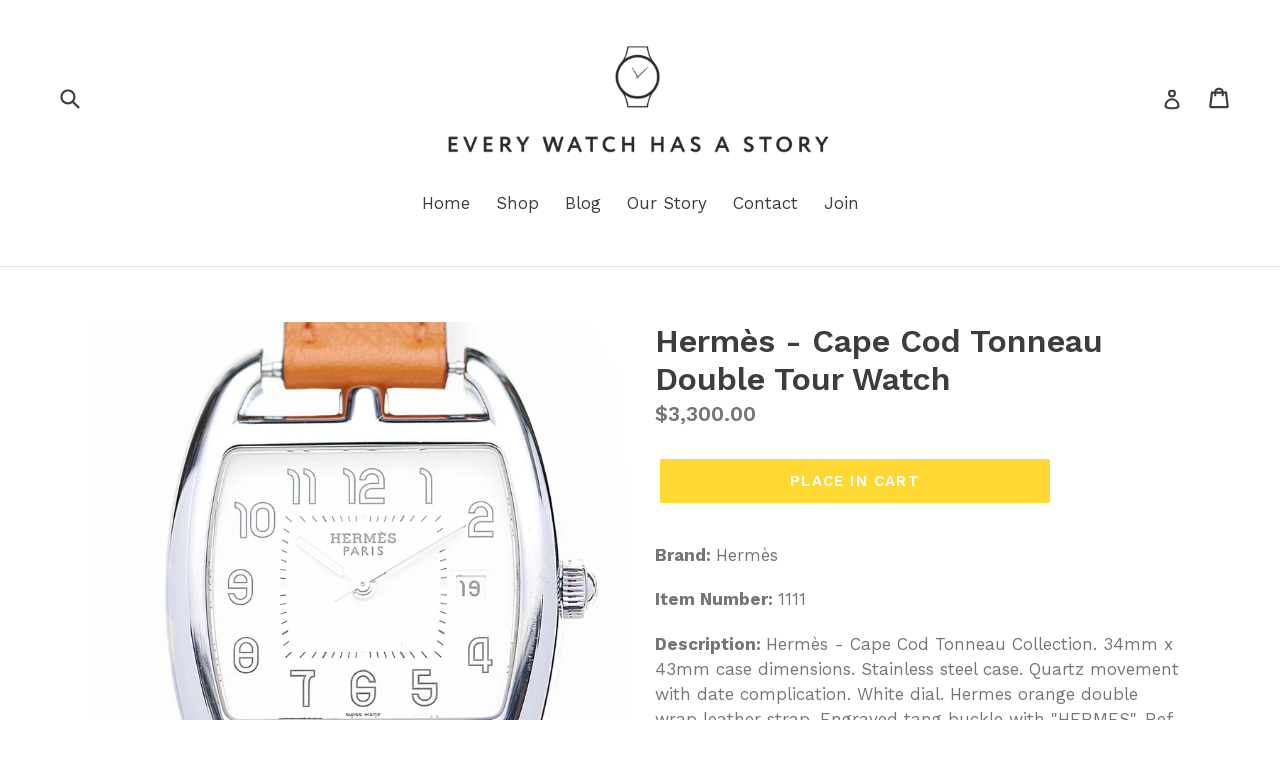

--- FILE ---
content_type: text/html; charset=utf-8
request_url: https://everywatchhasastory.com/products/hermes-cape-cod-tonneau-watch-1
body_size: 40247
content:
<!doctype html>
<!--[if IE 9]> <html class="ie9 no-js" lang="en"> <![endif]-->
<!--[if (gt IE 9)|!(IE)]><!--> <html class="no-js" lang="en"> <!--<![endif]-->
<head>
  <meta charset="utf-8">
  <meta http-equiv="X-UA-Compatible" content="IE=edge,chrome=1">
  <meta name="viewport" content="width=device-width,initial-scale=1">
  <meta name="theme-color" content="#ffd834">
  <link rel="canonical" href="https://everywatchhasastory.com/products/hermes-cape-cod-tonneau-watch-1">

  
    <link rel="shortcut icon" href="//everywatchhasastory.com/cdn/shop/files/EWHAS-favicon_32x32.png?v=1614293032" type="image/png">
  

  
  <title>
    Herm&amp;egrave;s - Cape Cod Tonneau Double Tour Watch
    
    
    
      &ndash; Every Watch Has a Story
    
  </title>

  
    <meta name="description" content="Brand: Hermès Item Number: 1111 Description: Hermès - Cape Cod Tonneau Collection. 34mm x 43mm case dimensions. Stainless steel case. Quartz movement with date complication. White dial. Hermes orange double wrap leather strap. Engraved tang buckle with &quot;HERMES&quot;. Ref. No. CTI.710.  Condition: Good condition with slight ">
  

  <!-- /snippets/social-meta-tags.liquid -->




<meta property="og:site_name" content="Every Watch Has a Story">
<meta property="og:url" content="https://everywatchhasastory.com/products/hermes-cape-cod-tonneau-watch-1">
<meta property="og:title" content="Herm&egrave;s - Cape Cod Tonneau Double Tour Watch">
<meta property="og:type" content="product">
<meta property="og:description" content="Brand: Hermès Item Number: 1111 Description: Hermès - Cape Cod Tonneau Collection. 34mm x 43mm case dimensions. Stainless steel case. Quartz movement with date complication. White dial. Hermes orange double wrap leather strap. Engraved tang buckle with &quot;HERMES&quot;. Ref. No. CTI.710.  Condition: Good condition with slight ">

  <meta property="og:price:amount" content="3,300.00">
  <meta property="og:price:currency" content="USD">

<meta property="og:image" content="http://everywatchhasastory.com/cdn/shop/products/3ff938156b9869a6e99a5d41b090d985_1200x1200.jpg?v=1588697740"><meta property="og:image" content="http://everywatchhasastory.com/cdn/shop/products/0f5ae50c6b55d21adda867b588e621c6_1200x1200.jpg?v=1588697741"><meta property="og:image" content="http://everywatchhasastory.com/cdn/shop/products/9f3d6f948a247168f5acaf74a42139de_1200x1200.jpg?v=1588697745">
<meta property="og:image:secure_url" content="https://everywatchhasastory.com/cdn/shop/products/3ff938156b9869a6e99a5d41b090d985_1200x1200.jpg?v=1588697740"><meta property="og:image:secure_url" content="https://everywatchhasastory.com/cdn/shop/products/0f5ae50c6b55d21adda867b588e621c6_1200x1200.jpg?v=1588697741"><meta property="og:image:secure_url" content="https://everywatchhasastory.com/cdn/shop/products/9f3d6f948a247168f5acaf74a42139de_1200x1200.jpg?v=1588697745">


<meta name="twitter:card" content="summary_large_image">
<meta name="twitter:title" content="Herm&egrave;s - Cape Cod Tonneau Double Tour Watch">
<meta name="twitter:description" content="Brand: Hermès Item Number: 1111 Description: Hermès - Cape Cod Tonneau Collection. 34mm x 43mm case dimensions. Stainless steel case. Quartz movement with date complication. White dial. Hermes orange double wrap leather strap. Engraved tang buckle with &quot;HERMES&quot;. Ref. No. CTI.710.  Condition: Good condition with slight ">


  <link href="//everywatchhasastory.com/cdn/shop/t/1/assets/theme.scss.css?v=121881760085561826981698262694" rel="stylesheet" type="text/css" media="all" />
  

  <link href="//fonts.googleapis.com/css?family=Work+Sans:400,700" rel="stylesheet" type="text/css" media="all" />


  

    <link href="//fonts.googleapis.com/css?family=Work+Sans:600" rel="stylesheet" type="text/css" media="all" />
  



  <script>
    var theme = {
      strings: {
        addToCart: "Place in Cart",
        soldOut: "Sold",
        unavailable: "Unavailable",
        showMore: "Show More",
        showLess: "Show Less",
        addressError: "Error looking up that address",
        addressNoResults: "No results for that address",
        addressQueryLimit: "You have exceeded the Google API usage limit. Consider upgrading to a \u003ca href=\"https:\/\/developers.google.com\/maps\/premium\/usage-limits\"\u003ePremium Plan\u003c\/a\u003e.",
        authError: "There was a problem authenticating your Google Maps account."
      },
      moneyFormat: "${{amount}}"
    }

    document.documentElement.className = document.documentElement.className.replace('no-js', 'js');
  </script>

  <!--[if (lte IE 9) ]><script src="//everywatchhasastory.com/cdn/shop/t/1/assets/match-media.min.js?v=22265819453975888031521830325" type="text/javascript"></script><![endif]-->

  

  <!--[if (gt IE 9)|!(IE)]><!--><script src="//everywatchhasastory.com/cdn/shop/t/1/assets/lazysizes.js?v=68441465964607740661521830325" async="async"></script><!--<![endif]-->
  <!--[if lte IE 9]><script src="//everywatchhasastory.com/cdn/shop/t/1/assets/lazysizes.min.js?v=359"></script><![endif]-->

  <!--[if (gt IE 9)|!(IE)]><!--><script src="//everywatchhasastory.com/cdn/shop/t/1/assets/vendor.js?v=136118274122071307521521830325" defer="defer"></script><!--<![endif]-->
  <!--[if lte IE 9]><script src="//everywatchhasastory.com/cdn/shop/t/1/assets/vendor.js?v=136118274122071307521521830325"></script><![endif]-->

  <!--[if (gt IE 9)|!(IE)]><!--><script src="//everywatchhasastory.com/cdn/shop/t/1/assets/theme.js?v=142501575258897474011522947911" defer="defer"></script><!--<![endif]-->
  <!--[if lte IE 9]><script src="//everywatchhasastory.com/cdn/shop/t/1/assets/theme.js?v=142501575258897474011522947911"></script><![endif]-->

  <script>var EWD_ULB_Options = {"Add_Lightbox":["galleries_any"],"Image_Class_List":"","Image_Selector_List":"","Background_Close":"true","Gallery_Loop":"true","Show_Thumbnails":"bottom","Start_Autoplay":"false","Autoplay_Interval":"1000000000","Hide_On_Mobile":["title","description","thumbnails"],"Min_Height":"0","Min_Width":"0","Transition_Type":"ewd-ulb-horizontal-slide","Top_Right_Controls":["exit"],"Top_Left_Controls":null,"Bottom_Right_Controls":["slide_counter"],"Bottom_Left_Controls":null,"Arrow":"a","Icon_Set":"b","Styling_Title_Font":"","Styling_Title_Font_Size":"","Styling_Title_Font_Color":"","Styling_Description_Font":"","Styling_Description_Font_Size":"","Styling_Description_Font_Color":"","Styling_Arrow_Size":"","Styling_Arrow_Color":"","Styling_Arrow_Background_Color":"","Styling_Arrow_Background_Opacity":"","Styling_Arrow_Background_Hover_Opacity":"","Styling_Icon_Size":"","Styling_Icon_Color":"","Styling_Background_Overlay_Color":"#000000","Styling_Background_Overlay_Opacity":".9","Styling_Toolbar_Color":"","Styling_Toolbar_Opacity":"","Styling_Image_Overlay_Color":"","Styling_Image_Overlay_Opacity":"","Styling_Thumbnail_Bar_Color":"","Styling_Thumbnail_Bar_Opacity":"","Styling_Thumbnail_Scroll_Arrow_Color":"","Styling_Active_Thumbnail_Border_Color":"","Shop":"every-watch-has-a-story.myshopify.com","Custom_CSS":".ewd-ulb-slide .ewd-ulb-slide-overlay {\r\ndisplay: none;\r\n}"};
</script> 
 <script>window.performance && window.performance.mark && window.performance.mark('shopify.content_for_header.start');</script><meta id="shopify-digital-wallet" name="shopify-digital-wallet" content="/280035340/digital_wallets/dialog">
<meta name="shopify-checkout-api-token" content="dab1c8079ed1f2b86b14f89bc729cb04">
<meta id="in-context-paypal-metadata" data-shop-id="280035340" data-venmo-supported="true" data-environment="production" data-locale="en_US" data-paypal-v4="true" data-currency="USD">
<link rel="alternate" type="application/json+oembed" href="https://everywatchhasastory.com/products/hermes-cape-cod-tonneau-watch-1.oembed">
<script async="async" src="/checkouts/internal/preloads.js?locale=en-US"></script>
<script id="shopify-features" type="application/json">{"accessToken":"dab1c8079ed1f2b86b14f89bc729cb04","betas":["rich-media-storefront-analytics"],"domain":"everywatchhasastory.com","predictiveSearch":true,"shopId":280035340,"locale":"en"}</script>
<script>var Shopify = Shopify || {};
Shopify.shop = "every-watch-has-a-story.myshopify.com";
Shopify.locale = "en";
Shopify.currency = {"active":"USD","rate":"1.0"};
Shopify.country = "US";
Shopify.theme = {"name":"Debut","id":1387692044,"schema_name":"Debut","schema_version":"2.3.0","theme_store_id":796,"role":"main"};
Shopify.theme.handle = "null";
Shopify.theme.style = {"id":null,"handle":null};
Shopify.cdnHost = "everywatchhasastory.com/cdn";
Shopify.routes = Shopify.routes || {};
Shopify.routes.root = "/";</script>
<script type="module">!function(o){(o.Shopify=o.Shopify||{}).modules=!0}(window);</script>
<script>!function(o){function n(){var o=[];function n(){o.push(Array.prototype.slice.apply(arguments))}return n.q=o,n}var t=o.Shopify=o.Shopify||{};t.loadFeatures=n(),t.autoloadFeatures=n()}(window);</script>
<script id="shop-js-analytics" type="application/json">{"pageType":"product"}</script>
<script defer="defer" async type="module" src="//everywatchhasastory.com/cdn/shopifycloud/shop-js/modules/v2/client.init-shop-cart-sync_BApSsMSl.en.esm.js"></script>
<script defer="defer" async type="module" src="//everywatchhasastory.com/cdn/shopifycloud/shop-js/modules/v2/chunk.common_CBoos6YZ.esm.js"></script>
<script type="module">
  await import("//everywatchhasastory.com/cdn/shopifycloud/shop-js/modules/v2/client.init-shop-cart-sync_BApSsMSl.en.esm.js");
await import("//everywatchhasastory.com/cdn/shopifycloud/shop-js/modules/v2/chunk.common_CBoos6YZ.esm.js");

  window.Shopify.SignInWithShop?.initShopCartSync?.({"fedCMEnabled":true,"windoidEnabled":true});

</script>
<script>(function() {
  var isLoaded = false;
  function asyncLoad() {
    if (isLoaded) return;
    isLoaded = true;
    var urls = ["https:\/\/a.mailmunch.co\/widgets\/site-492346-0f1e2eb11f398ee37288571cc9d2237c7779d313.js?shop=every-watch-has-a-story.myshopify.com"];
    for (var i = 0; i < urls.length; i++) {
      var s = document.createElement('script');
      s.type = 'text/javascript';
      s.async = true;
      s.src = urls[i];
      var x = document.getElementsByTagName('script')[0];
      x.parentNode.insertBefore(s, x);
    }
  };
  if(window.attachEvent) {
    window.attachEvent('onload', asyncLoad);
  } else {
    window.addEventListener('load', asyncLoad, false);
  }
})();</script>
<script id="__st">var __st={"a":280035340,"offset":-18000,"reqid":"d515b439-b17f-4947-acfe-030b64c8b860-1768915791","pageurl":"everywatchhasastory.com\/products\/hermes-cape-cod-tonneau-watch-1","u":"73655a2a0757","p":"product","rtyp":"product","rid":3948299845699};</script>
<script>window.ShopifyPaypalV4VisibilityTracking = true;</script>
<script id="captcha-bootstrap">!function(){'use strict';const t='contact',e='account',n='new_comment',o=[[t,t],['blogs',n],['comments',n],[t,'customer']],c=[[e,'customer_login'],[e,'guest_login'],[e,'recover_customer_password'],[e,'create_customer']],r=t=>t.map((([t,e])=>`form[action*='/${t}']:not([data-nocaptcha='true']) input[name='form_type'][value='${e}']`)).join(','),a=t=>()=>t?[...document.querySelectorAll(t)].map((t=>t.form)):[];function s(){const t=[...o],e=r(t);return a(e)}const i='password',u='form_key',d=['recaptcha-v3-token','g-recaptcha-response','h-captcha-response',i],f=()=>{try{return window.sessionStorage}catch{return}},m='__shopify_v',_=t=>t.elements[u];function p(t,e,n=!1){try{const o=window.sessionStorage,c=JSON.parse(o.getItem(e)),{data:r}=function(t){const{data:e,action:n}=t;return t[m]||n?{data:e,action:n}:{data:t,action:n}}(c);for(const[e,n]of Object.entries(r))t.elements[e]&&(t.elements[e].value=n);n&&o.removeItem(e)}catch(o){console.error('form repopulation failed',{error:o})}}const l='form_type',E='cptcha';function T(t){t.dataset[E]=!0}const w=window,h=w.document,L='Shopify',v='ce_forms',y='captcha';let A=!1;((t,e)=>{const n=(g='f06e6c50-85a8-45c8-87d0-21a2b65856fe',I='https://cdn.shopify.com/shopifycloud/storefront-forms-hcaptcha/ce_storefront_forms_captcha_hcaptcha.v1.5.2.iife.js',D={infoText:'Protected by hCaptcha',privacyText:'Privacy',termsText:'Terms'},(t,e,n)=>{const o=w[L][v],c=o.bindForm;if(c)return c(t,g,e,D).then(n);var r;o.q.push([[t,g,e,D],n]),r=I,A||(h.body.append(Object.assign(h.createElement('script'),{id:'captcha-provider',async:!0,src:r})),A=!0)});var g,I,D;w[L]=w[L]||{},w[L][v]=w[L][v]||{},w[L][v].q=[],w[L][y]=w[L][y]||{},w[L][y].protect=function(t,e){n(t,void 0,e),T(t)},Object.freeze(w[L][y]),function(t,e,n,w,h,L){const[v,y,A,g]=function(t,e,n){const i=e?o:[],u=t?c:[],d=[...i,...u],f=r(d),m=r(i),_=r(d.filter((([t,e])=>n.includes(e))));return[a(f),a(m),a(_),s()]}(w,h,L),I=t=>{const e=t.target;return e instanceof HTMLFormElement?e:e&&e.form},D=t=>v().includes(t);t.addEventListener('submit',(t=>{const e=I(t);if(!e)return;const n=D(e)&&!e.dataset.hcaptchaBound&&!e.dataset.recaptchaBound,o=_(e),c=g().includes(e)&&(!o||!o.value);(n||c)&&t.preventDefault(),c&&!n&&(function(t){try{if(!f())return;!function(t){const e=f();if(!e)return;const n=_(t);if(!n)return;const o=n.value;o&&e.removeItem(o)}(t);const e=Array.from(Array(32),(()=>Math.random().toString(36)[2])).join('');!function(t,e){_(t)||t.append(Object.assign(document.createElement('input'),{type:'hidden',name:u})),t.elements[u].value=e}(t,e),function(t,e){const n=f();if(!n)return;const o=[...t.querySelectorAll(`input[type='${i}']`)].map((({name:t})=>t)),c=[...d,...o],r={};for(const[a,s]of new FormData(t).entries())c.includes(a)||(r[a]=s);n.setItem(e,JSON.stringify({[m]:1,action:t.action,data:r}))}(t,e)}catch(e){console.error('failed to persist form',e)}}(e),e.submit())}));const S=(t,e)=>{t&&!t.dataset[E]&&(n(t,e.some((e=>e===t))),T(t))};for(const o of['focusin','change'])t.addEventListener(o,(t=>{const e=I(t);D(e)&&S(e,y())}));const B=e.get('form_key'),M=e.get(l),P=B&&M;t.addEventListener('DOMContentLoaded',(()=>{const t=y();if(P)for(const e of t)e.elements[l].value===M&&p(e,B);[...new Set([...A(),...v().filter((t=>'true'===t.dataset.shopifyCaptcha))])].forEach((e=>S(e,t)))}))}(h,new URLSearchParams(w.location.search),n,t,e,['guest_login'])})(!0,!0)}();</script>
<script integrity="sha256-4kQ18oKyAcykRKYeNunJcIwy7WH5gtpwJnB7kiuLZ1E=" data-source-attribution="shopify.loadfeatures" defer="defer" src="//everywatchhasastory.com/cdn/shopifycloud/storefront/assets/storefront/load_feature-a0a9edcb.js" crossorigin="anonymous"></script>
<script data-source-attribution="shopify.dynamic_checkout.dynamic.init">var Shopify=Shopify||{};Shopify.PaymentButton=Shopify.PaymentButton||{isStorefrontPortableWallets:!0,init:function(){window.Shopify.PaymentButton.init=function(){};var t=document.createElement("script");t.src="https://everywatchhasastory.com/cdn/shopifycloud/portable-wallets/latest/portable-wallets.en.js",t.type="module",document.head.appendChild(t)}};
</script>
<script data-source-attribution="shopify.dynamic_checkout.buyer_consent">
  function portableWalletsHideBuyerConsent(e){var t=document.getElementById("shopify-buyer-consent"),n=document.getElementById("shopify-subscription-policy-button");t&&n&&(t.classList.add("hidden"),t.setAttribute("aria-hidden","true"),n.removeEventListener("click",e))}function portableWalletsShowBuyerConsent(e){var t=document.getElementById("shopify-buyer-consent"),n=document.getElementById("shopify-subscription-policy-button");t&&n&&(t.classList.remove("hidden"),t.removeAttribute("aria-hidden"),n.addEventListener("click",e))}window.Shopify?.PaymentButton&&(window.Shopify.PaymentButton.hideBuyerConsent=portableWalletsHideBuyerConsent,window.Shopify.PaymentButton.showBuyerConsent=portableWalletsShowBuyerConsent);
</script>
<script data-source-attribution="shopify.dynamic_checkout.cart.bootstrap">document.addEventListener("DOMContentLoaded",(function(){function t(){return document.querySelector("shopify-accelerated-checkout-cart, shopify-accelerated-checkout")}if(t())Shopify.PaymentButton.init();else{new MutationObserver((function(e,n){t()&&(Shopify.PaymentButton.init(),n.disconnect())})).observe(document.body,{childList:!0,subtree:!0})}}));
</script>
<link id="shopify-accelerated-checkout-styles" rel="stylesheet" media="screen" href="https://everywatchhasastory.com/cdn/shopifycloud/portable-wallets/latest/accelerated-checkout-backwards-compat.css" crossorigin="anonymous">
<style id="shopify-accelerated-checkout-cart">
        #shopify-buyer-consent {
  margin-top: 1em;
  display: inline-block;
  width: 100%;
}

#shopify-buyer-consent.hidden {
  display: none;
}

#shopify-subscription-policy-button {
  background: none;
  border: none;
  padding: 0;
  text-decoration: underline;
  font-size: inherit;
  cursor: pointer;
}

#shopify-subscription-policy-button::before {
  box-shadow: none;
}

      </style>

<script>window.performance && window.performance.mark && window.performance.mark('shopify.content_for_header.end');</script>
  <script src="//ajax.googleapis.com/ajax/libs/jquery/2.2.3/jquery.min.js" type="text/javascript"></script>


<!-- GSSTART CFP code start. Do not change -->
<script type="text/javascript"> gsProductId = "3948299845699"; gsCustomerId = ""; gsShopName = "every-watch-has-a-story.myshopify.com";   gsProductName = "Herm&amp;egrave;s - Cape Cod Tonneau Double Tour Watch";
  gsProductHandle = "hermes-cape-cod-tonneau-watch-1"; gsProductPrice = "330000";  gsProductImage = "//everywatchhasastory.com/cdn/shop/products/3ff938156b9869a6e99a5d41b090d985_small.jpg?v=1588697740"; </script><script type="text/javascript" charset="utf-8" src="https://gravity-software.com/js/shopify/cfp_refactored11526.js?v=gsd42ea4b5b182976a681513bf68f2d5ab"></script> <link rel="stylesheet" href="https://gravity-software.com/js/shopify/jqueryui/jquery-uinew.min11526.css?v=gsd42ea4b5b182976a681513bf68f2d5ab"/> 
<!-- CFP code end. Do not change GSEND --><!-- BEGIN app block: shopify://apps/gg-product-gallery/blocks/app-embed-block/09c0440b-b921-435c-a2f5-3fc8f53b0424 -->
  

  
    <script>
      (function () {
        const themeId = window.Shopify && window.Shopify.theme.id || ""
        window.pmsliderProductPreload = {"id":3948299845699,"title":"Herm\u0026egrave;s - Cape Cod Tonneau Double Tour Watch","handle":"hermes-cape-cod-tonneau-watch-1","description":"\u003cp\u003e\u003cstrong\u003eBrand: \u003c\/strong\u003eHermès\u003cbr\u003e\u003c\/p\u003e\n\u003cp\u003e\u003cstrong\u003eItem Number: \u003c\/strong\u003e1111\u003c\/p\u003e\n\u003cp\u003e\u003cstrong\u003eDescription: \u003c\/strong\u003eHermès - Cape Cod Tonneau Collection. 34mm x 43mm case dimensions. Stainless steel case. Quartz movement with date complication. White dial. Hermes orange double wrap leather strap. Engraved tang buckle with \"HERMES\". Ref. No. CTI.710. \u003c\/p\u003e\n\u003cp\u003e\u003cstrong\u003eCondition\u003c\/strong\u003e: Good condition with slight scratches on bezel and case back. Hermes orange leather strap shows no signs of wear. \u003c\/p\u003e\n\u003cp\u003e\u003cstrong\u003eShipping: \u003c\/strong\u003eFree shipping on all orders. Two-day delivery anywhere in the United States for all purchases over two thousand dollars and ground delivery for all other orders.\u003c\/p\u003e\n\u003cp\u003e\u003cstrong\u003eThe Story: \u003c\/strong\u003eHermès International is a high fashion creator of luxury goods established in 1837. Hermes, as it colloquially known as today, specializes in leather handbags, home furnishings, clothing, jewelry and watches. It’s logo since 1950 is an image of royal horse and carriage. \u003c\/p\u003e\n\u003cp\u003eHermès was foundered by Thierry Hermès, the sixth child of an innkeeper. He first opened a harness store that made the finest harnesses and bridles available serving Europe’s nobleman. In 1900, the firm offered what they called a Haut a Couurroies bag. It was specially designed to allow riders to travel with their saddles. \u003c\/p\u003e\n\u003cp\u003eThe store at 24 rue de Faubourg Saint-Honore has grown in legendary status ever since it was opened in 1880. Thierry Hermès was succeeded by his son as the head of Hermès, and he was succeeded by his two sons. \u003c\/p\u003e\n\u003cp\u003eHermès was granted the exclusive rights to use the zipper in France shortly after it’s invention, which sparked innovation in the area of clothing. This included the first leather golf jacket with a zipper made for Edward, Prince of Wales. \u003c\/p\u003e\n\u003cp\u003eIn 1922, as the result of Thierry Hermès grandson’s wife complaining that she could not find a single handbag to her liking in Paris. This ultimately led to some of the most recognizable leather goods in the world today, among them the “Kelly Bag” created in 1935 and later renamed after Grace Kelly, the American actress who would became the Princess of Monaco after marrying Prince Rainier III. Today, the Kelly Bag and the Birkin Bag are still hand stitched by a single craftsman and incredibly difficult to obtain. \u003c\/p\u003e\n\u003cp\u003eThe handbags were quickly followed by the square scarves which quickly became a staple in French culture not long after Hermes first released them in 1938. \u003c\/p\u003e\n\u003cp\u003eIn the mid-thirties Hermès teamed up with famous Swiss watchmaker Universal Geneve hiring him exclusively to work with Hermes as the brands first designer of exclusive timepieces, producing their first line of wristwatches for both men and women. \u003c\/p\u003e\n\u003cp\u003eBy the 1970s Hermès was a global brand admired by the who’s who from every aspect of society. \u003c\/p\u003e\n\u003cp\u003eQuotes from the House of Hermès, which provide unique insight into the brand:\u003c\/p\u003e\n\u003cp\u003e“The world is divided into two: those who know how to use tools and those that don’t.”\u003c\/p\u003e\n\u003cp\u003e“We design, make, and retail our own products. The world may change, but this will never change.”\u003c\/p\u003e\n\u003cp\u003e“We don’t have an image policy, we have a quality policy.”\u003c\/p\u003e\n\u003cp\u003e“Every artist or designer that works for Hermès is taught to bring their own genius to the way our grandfather and his grandfathers created something more than a product - a work of art.” \u003c\/p\u003e\n\u003cp\u003e“Every Hermès collection has a conscience, this is why we cannot create or sell something that ugly.”\u003c\/p\u003e\n\u003cp\u003eEvery Watch Has a StoryTM is in no way affiliated with Hermès and does not claim to be. We simply love their products and make them available to our customers who enjoy surrounding themselves with the best of the best.\u003c\/p\u003e","published_at":"2019-08-07T16:32:14-04:00","created_at":"2019-08-07T16:35:28-04:00","vendor":"Hermès","type":"Watches - Hermès","tags":["watches"],"price":330000,"price_min":330000,"price_max":330000,"available":true,"price_varies":false,"compare_at_price":0,"compare_at_price_min":0,"compare_at_price_max":0,"compare_at_price_varies":false,"variants":[{"id":29511742455875,"title":"Default Title","option1":"Default Title","option2":null,"option3":null,"sku":"1111","requires_shipping":true,"taxable":true,"featured_image":null,"available":true,"name":"Herm\u0026egrave;s - Cape Cod Tonneau Double Tour Watch","public_title":null,"options":["Default Title"],"price":330000,"weight":0,"compare_at_price":0,"inventory_management":"shopify","barcode":"","requires_selling_plan":false,"selling_plan_allocations":[]}],"images":["\/\/everywatchhasastory.com\/cdn\/shop\/products\/3ff938156b9869a6e99a5d41b090d985.jpg?v=1588697740","\/\/everywatchhasastory.com\/cdn\/shop\/products\/0f5ae50c6b55d21adda867b588e621c6.jpg?v=1588697741","\/\/everywatchhasastory.com\/cdn\/shop\/products\/9f3d6f948a247168f5acaf74a42139de.jpg?v=1588697745","\/\/everywatchhasastory.com\/cdn\/shop\/products\/2d45e84708a675362655996b29c6583b.jpg?v=1588697747","\/\/everywatchhasastory.com\/cdn\/shop\/products\/7012-1.jpg?v=1587417800","\/\/everywatchhasastory.com\/cdn\/shop\/products\/7012-2.jpg?v=1587417800","\/\/everywatchhasastory.com\/cdn\/shop\/products\/7012-3.jpg?v=1587417573","\/\/everywatchhasastory.com\/cdn\/shop\/products\/7012-4.jpg?v=1587417573","\/\/everywatchhasastory.com\/cdn\/shop\/files\/IMG_2476.heic?v=1706995459","\/\/everywatchhasastory.com\/cdn\/shop\/files\/IMG_2481.heic?v=1706995459","\/\/everywatchhasastory.com\/cdn\/shop\/files\/IMG_2477.heic?v=1706995462","\/\/everywatchhasastory.com\/cdn\/shop\/files\/IMG_2478.heic?v=1706995462","\/\/everywatchhasastory.com\/cdn\/shop\/files\/IMG_2479.heic?v=1706995462","\/\/everywatchhasastory.com\/cdn\/shop\/files\/IMG_2480.heic?v=1706995462","\/\/everywatchhasastory.com\/cdn\/shop\/products\/ewhas_885ce8b0-9c9e-4d9c-aefb-2edebb227825.jpg?v=1706995462"],"featured_image":"\/\/everywatchhasastory.com\/cdn\/shop\/products\/3ff938156b9869a6e99a5d41b090d985.jpg?v=1588697740","options":["Title"],"media":[{"alt":null,"id":6143984173123,"position":1,"preview_image":{"aspect_ratio":1.0,"height":1000,"width":1000,"src":"\/\/everywatchhasastory.com\/cdn\/shop\/products\/3ff938156b9869a6e99a5d41b090d985.jpg?v=1588697740"},"aspect_ratio":1.0,"height":1000,"media_type":"image","src":"\/\/everywatchhasastory.com\/cdn\/shop\/products\/3ff938156b9869a6e99a5d41b090d985.jpg?v=1588697740","width":1000},{"alt":null,"id":6143984238659,"position":2,"preview_image":{"aspect_ratio":1.0,"height":1000,"width":1000,"src":"\/\/everywatchhasastory.com\/cdn\/shop\/products\/0f5ae50c6b55d21adda867b588e621c6.jpg?v=1588697741"},"aspect_ratio":1.0,"height":1000,"media_type":"image","src":"\/\/everywatchhasastory.com\/cdn\/shop\/products\/0f5ae50c6b55d21adda867b588e621c6.jpg?v=1588697741","width":1000},{"alt":null,"id":6143984369731,"position":3,"preview_image":{"aspect_ratio":1.0,"height":1000,"width":1000,"src":"\/\/everywatchhasastory.com\/cdn\/shop\/products\/9f3d6f948a247168f5acaf74a42139de.jpg?v=1588697745"},"aspect_ratio":1.0,"height":1000,"media_type":"image","src":"\/\/everywatchhasastory.com\/cdn\/shop\/products\/9f3d6f948a247168f5acaf74a42139de.jpg?v=1588697745","width":1000},{"alt":null,"id":6143984435267,"position":4,"preview_image":{"aspect_ratio":1.0,"height":1000,"width":1000,"src":"\/\/everywatchhasastory.com\/cdn\/shop\/products\/2d45e84708a675362655996b29c6583b.jpg?v=1588697747"},"aspect_ratio":1.0,"height":1000,"media_type":"image","src":"\/\/everywatchhasastory.com\/cdn\/shop\/products\/2d45e84708a675362655996b29c6583b.jpg?v=1588697747","width":1000},{"alt":null,"id":6143979323459,"position":5,"preview_image":{"aspect_ratio":1.0,"height":1000,"width":1000,"src":"\/\/everywatchhasastory.com\/cdn\/shop\/products\/7012-1.jpg?v=1587417800"},"aspect_ratio":1.0,"height":1000,"media_type":"image","src":"\/\/everywatchhasastory.com\/cdn\/shop\/products\/7012-1.jpg?v=1587417800","width":1000},{"alt":null,"id":6143979356227,"position":6,"preview_image":{"aspect_ratio":1.0,"height":1000,"width":1000,"src":"\/\/everywatchhasastory.com\/cdn\/shop\/products\/7012-2.jpg?v=1587417800"},"aspect_ratio":1.0,"height":1000,"media_type":"image","src":"\/\/everywatchhasastory.com\/cdn\/shop\/products\/7012-2.jpg?v=1587417800","width":1000},{"alt":null,"id":6143979388995,"position":7,"preview_image":{"aspect_ratio":1.0,"height":1000,"width":1000,"src":"\/\/everywatchhasastory.com\/cdn\/shop\/products\/7012-3.jpg?v=1587417573"},"aspect_ratio":1.0,"height":1000,"media_type":"image","src":"\/\/everywatchhasastory.com\/cdn\/shop\/products\/7012-3.jpg?v=1587417573","width":1000},{"alt":null,"id":6143979421763,"position":8,"preview_image":{"aspect_ratio":1.0,"height":1000,"width":1000,"src":"\/\/everywatchhasastory.com\/cdn\/shop\/products\/7012-4.jpg?v=1587417573"},"aspect_ratio":1.0,"height":1000,"media_type":"image","src":"\/\/everywatchhasastory.com\/cdn\/shop\/products\/7012-4.jpg?v=1587417573","width":1000},{"alt":null,"id":24080498327619,"position":9,"preview_image":{"aspect_ratio":0.75,"height":4032,"width":3024,"src":"\/\/everywatchhasastory.com\/cdn\/shop\/files\/IMG_2476.heic?v=1706995459"},"aspect_ratio":0.75,"height":4032,"media_type":"image","src":"\/\/everywatchhasastory.com\/cdn\/shop\/files\/IMG_2476.heic?v=1706995459","width":3024},{"alt":null,"id":24080498360387,"position":10,"preview_image":{"aspect_ratio":0.75,"height":4032,"width":3024,"src":"\/\/everywatchhasastory.com\/cdn\/shop\/files\/IMG_2481.heic?v=1706995459"},"aspect_ratio":0.75,"height":4032,"media_type":"image","src":"\/\/everywatchhasastory.com\/cdn\/shop\/files\/IMG_2481.heic?v=1706995459","width":3024},{"alt":null,"id":24080498393155,"position":11,"preview_image":{"aspect_ratio":0.75,"height":4032,"width":3024,"src":"\/\/everywatchhasastory.com\/cdn\/shop\/files\/IMG_2477.heic?v=1706995462"},"aspect_ratio":0.75,"height":4032,"media_type":"image","src":"\/\/everywatchhasastory.com\/cdn\/shop\/files\/IMG_2477.heic?v=1706995462","width":3024},{"alt":null,"id":24080498425923,"position":12,"preview_image":{"aspect_ratio":0.75,"height":4032,"width":3024,"src":"\/\/everywatchhasastory.com\/cdn\/shop\/files\/IMG_2478.heic?v=1706995462"},"aspect_ratio":0.75,"height":4032,"media_type":"image","src":"\/\/everywatchhasastory.com\/cdn\/shop\/files\/IMG_2478.heic?v=1706995462","width":3024},{"alt":null,"id":24080498458691,"position":13,"preview_image":{"aspect_ratio":0.75,"height":4032,"width":3024,"src":"\/\/everywatchhasastory.com\/cdn\/shop\/files\/IMG_2479.heic?v=1706995462"},"aspect_ratio":0.75,"height":4032,"media_type":"image","src":"\/\/everywatchhasastory.com\/cdn\/shop\/files\/IMG_2479.heic?v=1706995462","width":3024},{"alt":null,"id":24080498491459,"position":14,"preview_image":{"aspect_ratio":0.75,"height":4032,"width":3024,"src":"\/\/everywatchhasastory.com\/cdn\/shop\/files\/IMG_2480.heic?v=1706995462"},"aspect_ratio":0.75,"height":4032,"media_type":"image","src":"\/\/everywatchhasastory.com\/cdn\/shop\/files\/IMG_2480.heic?v=1706995462","width":3024},{"alt":null,"id":6143979454531,"position":15,"preview_image":{"aspect_ratio":1.0,"height":1000,"width":1000,"src":"\/\/everywatchhasastory.com\/cdn\/shop\/products\/ewhas_885ce8b0-9c9e-4d9c-aefb-2edebb227825.jpg?v=1706995462"},"aspect_ratio":1.0,"height":1000,"media_type":"image","src":"\/\/everywatchhasastory.com\/cdn\/shop\/products\/ewhas_885ce8b0-9c9e-4d9c-aefb-2edebb227825.jpg?v=1706995462","width":1000}],"requires_selling_plan":false,"selling_plan_groups":[],"content":"\u003cp\u003e\u003cstrong\u003eBrand: \u003c\/strong\u003eHermès\u003cbr\u003e\u003c\/p\u003e\n\u003cp\u003e\u003cstrong\u003eItem Number: \u003c\/strong\u003e1111\u003c\/p\u003e\n\u003cp\u003e\u003cstrong\u003eDescription: \u003c\/strong\u003eHermès - Cape Cod Tonneau Collection. 34mm x 43mm case dimensions. Stainless steel case. Quartz movement with date complication. White dial. Hermes orange double wrap leather strap. Engraved tang buckle with \"HERMES\". Ref. No. CTI.710. \u003c\/p\u003e\n\u003cp\u003e\u003cstrong\u003eCondition\u003c\/strong\u003e: Good condition with slight scratches on bezel and case back. Hermes orange leather strap shows no signs of wear. \u003c\/p\u003e\n\u003cp\u003e\u003cstrong\u003eShipping: \u003c\/strong\u003eFree shipping on all orders. Two-day delivery anywhere in the United States for all purchases over two thousand dollars and ground delivery for all other orders.\u003c\/p\u003e\n\u003cp\u003e\u003cstrong\u003eThe Story: \u003c\/strong\u003eHermès International is a high fashion creator of luxury goods established in 1837. Hermes, as it colloquially known as today, specializes in leather handbags, home furnishings, clothing, jewelry and watches. It’s logo since 1950 is an image of royal horse and carriage. \u003c\/p\u003e\n\u003cp\u003eHermès was foundered by Thierry Hermès, the sixth child of an innkeeper. He first opened a harness store that made the finest harnesses and bridles available serving Europe’s nobleman. In 1900, the firm offered what they called a Haut a Couurroies bag. It was specially designed to allow riders to travel with their saddles. \u003c\/p\u003e\n\u003cp\u003eThe store at 24 rue de Faubourg Saint-Honore has grown in legendary status ever since it was opened in 1880. Thierry Hermès was succeeded by his son as the head of Hermès, and he was succeeded by his two sons. \u003c\/p\u003e\n\u003cp\u003eHermès was granted the exclusive rights to use the zipper in France shortly after it’s invention, which sparked innovation in the area of clothing. This included the first leather golf jacket with a zipper made for Edward, Prince of Wales. \u003c\/p\u003e\n\u003cp\u003eIn 1922, as the result of Thierry Hermès grandson’s wife complaining that she could not find a single handbag to her liking in Paris. This ultimately led to some of the most recognizable leather goods in the world today, among them the “Kelly Bag” created in 1935 and later renamed after Grace Kelly, the American actress who would became the Princess of Monaco after marrying Prince Rainier III. Today, the Kelly Bag and the Birkin Bag are still hand stitched by a single craftsman and incredibly difficult to obtain. \u003c\/p\u003e\n\u003cp\u003eThe handbags were quickly followed by the square scarves which quickly became a staple in French culture not long after Hermes first released them in 1938. \u003c\/p\u003e\n\u003cp\u003eIn the mid-thirties Hermès teamed up with famous Swiss watchmaker Universal Geneve hiring him exclusively to work with Hermes as the brands first designer of exclusive timepieces, producing their first line of wristwatches for both men and women. \u003c\/p\u003e\n\u003cp\u003eBy the 1970s Hermès was a global brand admired by the who’s who from every aspect of society. \u003c\/p\u003e\n\u003cp\u003eQuotes from the House of Hermès, which provide unique insight into the brand:\u003c\/p\u003e\n\u003cp\u003e“The world is divided into two: those who know how to use tools and those that don’t.”\u003c\/p\u003e\n\u003cp\u003e“We design, make, and retail our own products. The world may change, but this will never change.”\u003c\/p\u003e\n\u003cp\u003e“We don’t have an image policy, we have a quality policy.”\u003c\/p\u003e\n\u003cp\u003e“Every artist or designer that works for Hermès is taught to bring their own genius to the way our grandfather and his grandfathers created something more than a product - a work of art.” \u003c\/p\u003e\n\u003cp\u003e“Every Hermès collection has a conscience, this is why we cannot create or sell something that ugly.”\u003c\/p\u003e\n\u003cp\u003eEvery Watch Has a StoryTM is in no way affiliated with Hermès and does not claim to be. We simply love their products and make them available to our customers who enjoy surrounding themselves with the best of the best.\u003c\/p\u003e"}
        window.pmsliderInstallConfig = {"sm":"a","dt":"adapthmb","at":"chl","dp":null,"ap":null,"dc1":"000000","dc2":"00000000","ac1":"7C7C7C","dbg":null,"abg":null,"ev":1,"em":1,"ezc":1,"ezh":false,"eov":null,"ar":null,"dl":null,"pvi":1,"haom":1,"saoh":1,"haob":1,"hod":null,"hom":null,"sta":null,"m":null,"v":5,"i_si_rules":[".pmslider-root {}","@media (min-width: 768px) { .pmslider-root { } }"],"i_m_ivonpl":true,"rti":true,"i_sr_ish_is":true,"ss":true,"zbgw":true,"themes":{"1387692044":{"i_mo_rs":".product-single .product-single__photos, .product-single .product-single__media-group","i_mo_rs_r":true,"theme_store_id":796,"type":"store_id"}}}
        window.pmsliderInstallConfig["tc"] = window.pmsliderInstallConfig["themes"][themeId]
      })()
    </script>
  

  <!-- BEGIN app snippet: customizations -->
<!-- END app snippet -->

  

  
    
    

    
    <link rel="preload" as="image" href="//everywatchhasastory.com/cdn/shop/products/3ff938156b9869a6e99a5d41b090d985_750x.jpg?v=1588697740" fetchpriority="high">

    <script>
      window.pmsliderIsProductPreview = window.location.pathname.indexOf("/products_preview") != -1
      if (!window.pmsliderIsProductPreview) {
        window.pmsliderFeaturedImage = {"alt":null,"id":6143984173123,"position":1,"preview_image":{"aspect_ratio":1.0,"height":1000,"width":1000,"src":"\/\/everywatchhasastory.com\/cdn\/shop\/products\/3ff938156b9869a6e99a5d41b090d985.jpg?v=1588697740"},"aspect_ratio":1.0,"height":1000,"media_type":"image","src":"\/\/everywatchhasastory.com\/cdn\/shop\/products\/3ff938156b9869a6e99a5d41b090d985.jpg?v=1588697740","width":1000}.preview_image
        window.pmsliderFeaturedImage.preloadedSrc = "//everywatchhasastory.com/cdn/shop/products/3ff938156b9869a6e99a5d41b090d985_750x.jpg?v=1588697740";
        window.pmsliderFeaturedImage.forWidth = 750;
      }
    </script>


    
    <script>
      if(window.pmsliderInstallConfig["aeb_pfi"]) {
        eval(window.pmsliderInstallConfig["aeb_pfi"])
        window.pmsliderFeaturedImage.preloadedSrc = window.pmsliderFeaturedImage.preloadSrc || window.pmsliderFeaturedImage.src.replace(/\.(?=[^.]+$)/, "_360x.")

        let img = document.createElement('img')
        img.setAttribute("loading", "eager")
        img.setAttribute("fetchpriority", "high")
        img.setAttribute("src", window.pmsliderFeaturedImage.preloadedSrc)
      }
    </script>

    
      <script data-pmslider-custom-script>
        if(document.location.href.indexOf("pmslider-disable") == -1) {
          // 2025-11-19T17:41:18Z;
!function(){"use strict";const t=t=>{try{t()}catch(t){throw o(t),t}},i=i=>function(...s){return t(()=>i.apply(this,s))},s=t=>{throw o(t),t},e=(t,s,e,r)=>{const o=i(e);return t.addEventListener(s,o,r),o},r=(t,s,...e)=>window.setTimeout(i(t),s,...e);function o(t){if(!function(t){const i=t&&t.message||"";if([/network\s*error/i,/failed to fetch/i,/load failed/i].some(t=>t.test(i)))return!0;if(window.Sentry)return!0;return!1}(t)){window.sentryOnLoad=function(){Sentry.init({defaultIntegrations:!1,integrations:[],replaysSessionSampleRate:0,replaysOnErrorSampleRate:0}),Sentry.captureException(t,{extra:{url:window.location.href,domain:Shopify.domain},user:{username:Shopify.domain}})};var i=document.createElement("script");i.src="https://js.sentry-cdn.com/4babeb32ea1273e301ba1129741b6134.min.js",i.setAttribute("crossorigin","anonymous"),i.setAttribute("data-lazy","no"),document.head.appendChild(i)}}const d=/^(.*)(\.[^\.]+)$/,n=Array.from({length:15},(t,i)=>180*(i+1));class l{constructor(t,i){this.t=t,this.i=i,this.s=t.match(d)}o(t){return this.i.i_sb_b?this.i.i_sb_b(t,this):this.s?this.s[1]+"_"+t+"x"+this.s[2]:this.t}l(t){var i=[];return(t=t||n).forEach(t=>{i.push(this.o(t)+" "+t+"w")}),i.join(", ")}p(t){return n.find(i=>{if(i>=t)return i})||t}}function a(t,i,s,e="div"){var r=document.createElement(e);for(var o in r.className=t,Array.isArray(i)||(i=[i]),i.forEach(t=>{t&&("string"==typeof t?r.innerHTML=t:r.appendChild(t))}),s=s||{})r.setAttribute(o,s[o]);return r}function p(t,i){return i?function(t,i){return a("pmslider-button-with-text",[a("pmslider-svg",t),a("pmslider-text",i)])}(t,i):a("pmslider-button",t)}var h={u:a,_:{g:(t,i)=>p(i.i_hu_bs||'<svg width="24" height="24" viewBox="0 0 24 24" stroke="currentColor" fill="none"><path stroke="none" d="M0 0h24v24H0z" fill="none"/><path d="M12 3l8 4.5l0 9l-8 4.5l-8 -4.5l0 -9l8 -4.5" /><path d="M12 12l8 -4.5" /><path d="M12 12l0 9" /><path d="M12 12l-8 -4.5" /></svg>',t),k:(t,i)=>p('<svg width="24" height="24" viewBox="0 0 24 24" fill="none"><path stroke="none" d="M0 0h24v24H0z" fill="none"></path><path d="M7 4v16l13 -8z" fill="currentColor"></path></svg>',t)},S:function(t,i,s={}){var e=document.createElement("script");for(var r in i&&(e.onload=i),e.src=t,s)e.setAttribute(r,s[r]);document.head.appendChild(e)},M:function(t){var i=document.createElement("link");i.href=t,i.setAttribute("rel","stylesheet"),document.head.appendChild(i)},I:function(t,i,s,r){r?(t.setAttribute("pmimg-loaded",!0),t.setAttribute("loading","eager"),t.setAttribute("fetchPriority","high"),t.setAttribute("decoding","sync")):(e(t,"load",()=>t.setAttribute("pmimg-loaded",!0)),t.setAttribute("loading","lazy"),t.setAttribute("fetchPriority","low"),t.setAttribute("decoding","async")),t.j&&(t.setAttribute("pmimg-loaded",!0),t.setAttribute("style","background-color: transparent; background-image: url("+t.j+");")),t.onload=()=>{t.setAttribute("pmimg-src-loaded",!0)},t.C&&i&&t.clientWidth*window.devicePixelRatio<=t.C?i&&t.setAttribute("src",t.j):(s&&t.setAttribute("srcset",s),i&&t.setAttribute("src",i))},L:function(t,i){var s=a("pmslider-fs-ar--content",t,{style:"aspect-ratio: "+i+";"});return a("pmslider-fs-ar",s)}};class m{constructor(t,i,s){this.A=t,this.H=t.D,this.V=t.V,this.i=i,this.R=s,this.B=document.createElement("img"),this.B.setAttribute("style","aspect-ratio: "+this.V),this.B.j=t.j,this.B.C=t.C,t.T&&""!=t.T&&this.B.setAttribute("alt",t.T),this.N=h.u("pmslider-slide--inner",this.B),this.O=h.u("pmslider-slide",this.N),this.X=new l(this.H,this.i),this.F=!1}P(t){if(!this.F){var i=this.Z();h.I(this.B,this.X.o(i),this.X.l(),this.R),this.O.className+=" pmslider-slide--loaded",this.F=!0,t&&t()}}G(){this.Z()}Z(){var t=this.O.clientWidth,i=parseInt(this.B.getAttribute("sizes")||0),s=Math.max(t||0,i,360);return(0==i||s>i)&&this.B.setAttribute("sizes",s+"px"),s}W(){-1!=this.B.src.indexOf(".gif")&&(this.B.src=this.B.getAttribute("src"))}}class c{constructor(t,i,s){this.A=t,this.q=i,this.J=new m(t,i.i,s),this.O=this.J.O,this.R=s}P(){this.J.P(()=>{if(e(this.O,"click",()=>{this.q.Y(this)}),this.K()){var t=this.q.U;e(this.O,"mouseleave",()=>t.$()),e(this.O,"mousemove",i=>{window.ppzoom&&window.pmsliderTouchDetected||t.tt(this,i)})}})}G(){this.J.G(),r(()=>this.it(),this.R?2e3:500)}W(){this.J.W()}st(){return{src:this.A.H,w:this.A.et,h:this.A.rt,i_bt:t=>this.q.lt.nt.ot(t,this.A),i_cpi:()=>{try{return this.J.B.currentSrc}catch(t){return null}}}}K(){return this.q.U&&"image"==this.A.pt&&-1==this.A.H.indexOf(".gif")}it(){this.K()&&window.screen.width>800&&this.q.U.ht(this)}}function u(t,i=!1){return{ct:function(s){var[r,o]=function(t,i){var s=document.createElement("div");s.className="pmslider-modal",t&&(s.className+=" pmslider-modal--"+t);var r=document.createElement("span");r.className="pmslider-modal--close",r.innerHTML='<svg xmlns="http://www.w3.org/2000/svg" viewBox="0 0 512 512"><path fill="none" stroke="currentColor" stroke-linecap="round" stroke-linejoin="round" stroke-width="32" d="M368 368L144 144M368 144L144 368"/></svg>';var o=document.createElement("div");o.setAttribute("role","dialog"),o.className="pmslider-modal--dialog";var d=document.createElement("div");d.className="pmslider-modal--content";var n=document.createElement("div");function l(t){s.className=s.className.replace(" is-open",""),document.body.className=document.body.className.replace(" pmslider-modal-open",""),d.innerHTML="",i||document.body.removeChild(s),t&&(t.stopPropagation(),t.preventDefault())}return n.className="pmslider-modal--overlay",s.appendChild(n),document.body.appendChild(s),s.appendChild(o),s.appendChild(r),o.appendChild(d),e(s,"click",(function(t){"VIDEO"!==t.target.tagName&&"MODEL-VIEWER"!==t.target.tagName&&l(t)})),e(r,"click",l),e(n,"click",l),[s,d]}(t,i);r.classList.add("is-open"),document.body.classList.add("pmslider-modal-open"),o.innerHTML="",o.appendChild(s)}}}function w(t,i){var s=document.createElement("iframe");if(-1!=t.H.indexOf("youtube"))var e="?loop=true&amp;byline=false&amp;portrait=false&amp;playsinline=1&amp;title=false&amp;speed=true&amp;transparent=0&amp;gesture=media";else e="?iv_load_policy=3&amp;modestbranding=1&amp;playsinline=1&amp;showinfo=0&amp;rel=0&amp;enablejsapi=1";return i&&(e+="&autoplay=1"),s.src=t.H+e,s.setAttribute("frameborder",0),s.setAttribute("allow","autoplay; fullscreen"),s.setAttribute("allowfullscreen",""),{O:s,ut:function(){-1!=s.src.indexOf("youtube")?s.contentWindow.postMessage('{"event":"command","func":"pauseVideo","args":""}',"*"):-1!=s.src.indexOf("vimeo")&&(s.src=s.getAttribute("src"))},k:function(){}}}function _(t,i,s){var e=document.createElement("video");if(i.i_nv_fbs)var r=i.i_nv_fbs(t.wt);else r=function(t){var i=t.filter(t=>-1!=t.mime_type.indexOf("video")).sort((t,i)=>t.width-i.width);if(window.innerWidth<768)for(var s=0;s<i.length;s++)if(i[s].width>=window.innerWidth*window.devicePixelRatio)return[i[s]];return[i[i.length-1]]}(t.wt);return r.forEach(t=>{var i=document.createElement("source");i.type=t.mime_type,i.src=t.url,e.appendChild(i)}),i.i_ism_dnlv||e.setAttribute("loop",!0),e.setAttribute("preload","none"),e.setAttribute("controls",!0),e.setAttribute("playsinline",!0),e.setAttribute("poster",t.D),s&&(e.setAttribute("autoplay",!0),e.setAttribute("muted",!0)),{O:e,ut:function(){e.pause()},k:function(){try{e.play()}catch(t){}},_t:function(){return e.paused}}}class f{constructor(t,i){this.A=t,this.H=t.D,this.V=t.V,this.i=i,this.N=h.u("pmslider-slide--inner pmslider-preview-autoplay"),this.O=h.u("pmslider-slide",this.N),this.F=!1}P(t){this.F||(this.ft=_(this.A,this.i),this.bt=this.ft.O,this.bt.setAttribute("muted",!0),this.bt.muted=!0,this.bt.removeAttribute("controls"),this.bt.load(),this.N.appendChild(this.bt),this.O.className+=" pmslider-slide--loaded",this.F=!0,t&&t())}G(){this.P(),this.ft.k()}W(){this.ft.ut()}gt(){this.ft._t()?this.ft.k():this.ft.ut()}}class b{constructor(t,i){this.A=t,this.i=i.i,this.q=i,this.vt="video"==t.pt&&1==this.i.i_sp_vpi,this.yt="video"==t.pt&&1==this.i.i_sp_vpiz,this.J=this.xt(this.vt),this.O=this.J.O}xt(t){if(t)var i=new f(this.A,this.i);else i=new m(this.A,this.i);return i.N.appendChild(h._.k()),i}P(){this.J.P(()=>{this.O.className=this.O.className+" pmslider-slide--preview",this.kt=u(),"external"==this.A.pt?this.zt=w(this.A,!0):this.zt=_(this.A,this.i),this.St=h.L(this.zt.O,this.A.V),e(this.O,"click",()=>{this.Mt()})})}G(){this.J.G()}W(){this.J.W()}Mt(){this.P(),this.yt&&window.ppzoom?(this.q.Y(this),this.It.G()):(this.kt.ct(this.St),this.zt.k())}st(){if(this.P(),!this.jt){this.It=this.xt(this.yt),this.It.P();var t=h.L(this.It.N,this.A.V);e(t,"click",()=>{this.Mt()}),this.jt={html:h.u("pmslider-center",t),Ct:()=>{this.It.W()},Lt:()=>{this.It.G()},i_bt:t=>this.q.lt.nt.ot(t,this.A)}}return this.jt}}class g{constructor(t,i,s){this.A=t,this.q=i,this.i=i.i,this.At=s,this.J=this.xt(),this.O=this.J.O}xt(){return function(t,i,s){var e,o,d,n,l,a,p,m,c,u;o=h.u("pmslider-slide--inner"),e=h.u("pmslider-slide",o),l=!!navigator.userAgent.match(/iPhone/i),a="video"==t.pt,p=!a&&-1!=t.H.indexOf("vimeo"),c=!0,i.i_sp_dpi&&(c=!1);function f(t){m=t,function(t){if(!p)return;let i=o.parentElement?o.parentElement.clientWidth/o.parentElement.clientHeight:1;o.setAttribute("data-portrait",i<t)}(t)}return f(t.V),r((function(){v()}),500),{O:e,N:o,V:m,W:function(){u=!1,n&&(n.pause(),n.autoplay=!1,d.setAttribute("autoplay",!1),d.setAttribute("inert","true"))},G:function(){u=!0,c&&function t(i){n&&(u?n.play():n.pause());if(!i[0])return;var s=i.shift();r((function(){t(i)}),s)}([200,200,200,300,300]),d&&d.removeAttribute("inert")},P:function(r){this.F=!0,v((function(){if(!d){d="video"==t.pt?_(t,i,s).O:h.u("plyr__video-embed",w(t).O,{inert:"true"}),o.appendChild(d);let r=function(){var e={debug:!1,playsinline:c,youtube:{noCookie:!0,rel:0,showinfo:0,iv_load_policy:3,modestbranding:1,playsinline:1},controls:["play-large","play","progress","current-time","mute","volume"]};s&&(e.autoplay=!0,e.muted=!0);i.i_sp_oo&&(e=Object.assign(e,i.i_sp_oo));l||e.controls.push("fullscreen");i.i_sp_bo&&(e=i.i_sp_bo(e,t));return e}();(function(t,i){i.autoplay&&(t.autoplay=!0);i.muted&&(t.muted=!0);i.volume&&(t.volume=i.volume)})(n=new Plyr(d,r),r),n.on("playing",()=>{f(function(){var t=n.ratio;if(t){var i=t.split(":");return 2==i.length?parseFloat(i[0])/parseFloat(i[1]):parseFloat(t)}}())}),e.className+=" pmslider-slide--loaded"}r&&r()}))},Ht:function(t){n&&(t?n.play():n.pause())}}}(this.A,this.i,this.At)}P(){this.J.P()}G(t){t||this.J.G()}W(){this.J.W()}Ht(t){this.J.Ht(t)}st(){if(this.P(),!this.jt){this.It=this.xt(),this.It.P();var t=h.L(this.It.N,this.A.V);this.jt={html:h.u("pmslider-center",t),Ct:()=>{r(this.It.W,100)},Lt:t=>{t||this.It.G()},i_bt:t=>this.q.lt.nt.ot(t,this.A)}}return this.jt}}function v(t){window.Plyr?t&&t():window.ppsliderPlyrIncluded||(h.S("https://cdn.plyr.io/3.7.8/plyr.js",t),h.M("https://cdn.plyr.io/3.7.8/plyr.css"),window.ppsliderPlyrIncluded=!0)}class y{constructor(t,i,{Dt:s=!1,Vt:e,Rt:r}){this.Bt=t,this.i=i,this.Vt=e,this.Dt=s,this.Rt=r,this.O=h.u("pmslider-model-viewer"),this.O.setAttribute("data-inline",this.Dt),this.Tt()}Nt(){this.Ot.setAttribute("src",""),this.Ot.setAttribute("src",this.Bt)}Tt(){if(!this.Ot){if(this.Et(),!this.Dt){let t=h._.g(null,this.i);e(t,"click",this.Xt.bind(this)),this.O.appendChild(t)}this.Ot=document.createElement("model-viewer"),this.kt=new u("white");var t={"auto-rotate":"","shadow-intensity":"1"};for(var i in this.Dt?(t["camera-controls"]="",t["ar-modes"]="webxr scene-viewer quick-look",t.ar=""):(this.Rt||e(this.Ot,"click",this.Xt.bind(this)),t.poster=this.Vt),this.Nt(),t)this.Ot.setAttribute(i,t[i]);this.i.i_mv_amv&&(this.Ot=this.i.exec("i_mv_amv",this.Ot)),this.O.appendChild(this.Ot)}}Xt(){this.Ft||(this.Ft=new y(this.Bt,this.i,{Dt:!0})),this.Ft.Nt(),this.kt.ct(this.Ft.O)}Et(){window.pmsliderMVI||(h.S("https://ajax.googleapis.com/ajax/libs/model-viewer/3.1.1/model-viewer.min.js",!1,{type:"module"}),window.pmsliderMVI=!0)}}class x{constructor(t,i){this.A=t,this.q=i,this.V=t.V,this.J=new k(this.Pt(),i.i,t),this.O=this.J.O}P(){}G(t){t||this.J.G()}W(){this.J.W()}st(){if(!this.Zt){let t=this.Pt(!0);this.Zt={html:h.u("pmslider-center",t.O),Ct:()=>{},Lt:()=>{t.Nt()},i_bt:t=>this.q.lt.nt.ot(t,this.A)}}return this.Zt}Pt(t){let i=this.A.wt.find(t=>t.url.indexOf(".glb")>0).url;return new y(i,this.q.i,{Vt:this.A.D,Rt:t})}}class k{constructor(t,i,s){this.Gt=t,this.i=i,this.V=s.V,this.O=h.u("pmslider-slide pmslider-slide--loaded",this.N=h.u("pmslider-slide--inner",t.O))}P(){}G(){this.Gt.Nt()}W(){}}class z{constructor(t){this.i=t,this.Wt=!1,this.O=!1}ht(t){}tt(t,i){if(this.Wt!=t&&(this.$(),this.Wt=t),window.pmsliderTouchDetected&&this.O)this.$();else{this.qt(t);var s=t.O.getBoundingClientRect(),e=i.clientX-s.left,r=i.clientY-s.top;this.O.style.setProperty("background-position",e/s.width*100+"% "+r/s.height*100+"%")}}$(){this.O&&(this.O.parentNode&&this.O.parentNode.removeChild(this.O),this.O=!1)}qt(t){if(this.O)return;this.O=h.u("pmslider-slide--hover-zoom");let i=this.Jt(t),s=new Image;s.onload=()=>{t.O.matches(":hover")?(this.O.style.setProperty("background-image",'url("'+i+'")'),this.O.parentNode||t.O.appendChild(this.O)):this.$()},s.src=i}Jt(t){var i=t.J.X.o(Math.floor(2.5*t.O.clientWidth));return this.i.i_hz_bns&&(i=this.i.i_hz_bns(t,i,this)),i}}var S,M=CSS.supports&&CSS.supports("aspect-ratio: 1");class I{constructor(t,i){this.Yt=t,this.Kt=t.Kt,this.Ut=t.Ut,this.lt=i,this.i=i.i,this.$t={},this.lt.nt.Qt&&"1"==this.i.ezh&&(this.U=new z(this.i))}ti(){var t,i,s=this.ii[this.lt.si].J.V,e=this.i.ar;switch(e){case"fw":i=" pmslider-root--ar-fw";var r=function(t){var i=t[0].J.V;for(let s=0;s<t.length;s++){const e=t[s];i=Math.max(i,e.J.V)}return i}(this.ii),o=this.Ut.clientWidth/r;(r-s)/s<=.05&&(o*=.95),this.Yt.ei.style="max-height: "+Math.max(o,300)+"px;",this.ri=!0;break;case"fss":i=" pmslider-root--ar-fit-s",t=1.2*s;break;default:var d=parseInt(e);d==e&&d>0?(i=" pmslider-root--ar-fix pmslider-root--ar-fit",t=parseInt(e)/100,this.oi=t):(i=" pmslider-root--ar-fit",t=s,this.oi=t)}this.Yt.di.className+=i,this.i.i_ism_dar&&(t=this.i.i_ism_dar(this.ii,t,this)),t&&(this.ni=t,this.Ut.style="padding-top: "+100/t+"%;",this.Yt.di.style="--pmslider-ar: "+t),this.li(),this.ri&&this.Kt.scrollWidth>0&&this.Kt.scrollWidth<=this.Ut.clientWidth&&(this.Yt.di.className+=" pmslider-root--fits")}li(){this.ii.forEach(t=>{if(this.oi)var i=this.oi;else{i=t.J.V;if(this.ni)Math.abs(this.ni-i)/this.ni<.1&&(i=this.ni)}if(M)t.O.setAttribute("style","aspect-ratio: "+i);else{var s=this.Yt.Ut.clientHeight*i*1.02;t.J.N.setAttribute("style","width: "+s+"px;")}})}ai(t,i,s){var e=this.i.pvi||this.i.i_ism_up;switch(t.pt){case"image":return new c(t,this,!0);case"model":return new x(t,this);default:if(e){return new g(t,this,i==s)}return new b(t,this)}}pi(t,i){if(!this.hi()){this.ii=[];for(let r=0;r<t.length;r++){var s=t[r];if(this.i.i_ism_bsn)var e=this.i.i_ism_bsn(s,this);else e=this.ai(s,r,i);this.ii.push(e),this.Kt.appendChild(e.O)}this.ti()}}mi(){this.hi()&&(this.ci(this.lt.si),this.Yt.di.querySelectorAll(".pmslider-slide").forEach(t=>{t.parentNode&&t.parentNode.removeChild(t)}),this.ii=[])}hi(){return!!this.ii}ci(t,i){var s=!!i&&i.hidden,e=this.ii[t];e.P(),e.O.setAttribute("data-pmslider-slide-active",!0),e.G(s),this.ui(e,t),r(()=>{this.wi(t,e)},this._i||this.ri?300:1e3),this._i=!0}ui(t,i){var s=this.Kt.scrollWidth-this.Ut.clientWidth,e=0;0==i?e=0:i==this.ii.length-1?e=s:(e=t.O.offsetLeft,this.i.i_ism_atlons||(e-=Math.floor((this.Ut.clientWidth-t.O.clientWidth)/2))),this.Kt.setAttribute("style","transform: translateX("+-e+"px)")}fi(t){var i=this.ii[t];i.W(),i.O.removeAttribute("data-pmslider-slide-active")}wi(t,i){var s=this.Yt.Ut.clientWidth;!function(t,i,[s,e],r){s||(s=i.length);e||(e=i.length);let o=new Set;for(let s=t+1;s<t+e+1;s++)s>=0&&s<i.length&&o.add(s);for(let e=t-1;e>t-s-1;e--)e>=0&&e<i.length&&o.add(e);o.forEach(r)}(t,this.ii,[1,4],t=>{let e=this.ii[t];var o,d,n,l,a,p;e.J.F||(o=e.O,d=i.O,n=s,l=d.offsetLeft+d.clientWidth/2,a=l-n,p=l+n,j(o.offsetLeft+o.clientWidth,a,p)||j(o.offsetLeft,a,p)?e.P():r(()=>{e.P()},100))})}bi(){var t=[];return this.ii.forEach(i=>{let s=i.st();s&&t.push(s)}),t}Y(t){if(this.lt.nt.gi&&window.ppzoom){var i=this.ii.indexOf(t),s=this.bi();window.ppzoom.open(s,{index:i,onChange:t=>{var e=s[i],r=s[t];e.Ct&&e.Ct(),r.Lt&&r.Lt(),this.lt.vi(t,{hidden:!0}),i=t},onClose:t=>{var i=s[t];i.Ct&&i.Ct()},bounds:t.O.getBoundingClientRect(),z_o:this.i.z_o,z_mg:this.i.z_mg,z_mg_o:{i_ba:this.lt.nt.yi.bind(this.lt.nt)}})}}xi(){this.U&&this.U.$()}}function j(t,i,s){return i<=t&&t<=s}function C(t){t.stopImmediatePropagation(),t.preventDefault()}function L(t,i){if(t.touches)var s=t.touches[0].clientX,e=t.touches[0].clientY;else s=t.clientX,e=t.clientY;return s>=i.left&&s<=i.right&&e<=i.bottom&&e>=i.top}class A{constructor(t,i){this.Yt=t,this.lt=i,this.ki=[],this.zi=window.innerWidth,this.pi()}Si(t,i,s,r){const o=e(t,i,s,r);this.ki.push([t,i,o,r])}pi(){this.ki.lenght>0||(this.Si(this.Yt.ei,"mousemove",this.Mi.bind(this)),this.Si(this.Yt.ei,"mouseleave",this.Mi.bind(this)),this.lt.i.i_em_smmeb||(this.Si(this.Yt.di,"mouseout",C),this.Si(this.Yt.di,"mousein",C),this.Si(this.Yt.di,"mouseover",C)),this.Si(this.Yt.ei,"touchstart",this.Ii.bind(this)),this.Si(this.Yt.ei,"touchmove",this.Ii.bind(this)),this.Si(this.Yt.ei,"touchend",this.Ii.bind(this)),this.Si(this.Yt.ei,"touchcancel",this.Ii.bind(this)),this.Si(this.Yt.di,"keydown",this.ji.bind(this)),this.Si(window,"pmslider-reset",this.Ci.bind(this)),this.Si(window,"resize",this.Li.bind(this)),this.Si(window,"scroll",this.Ai.bind(this)))}Ci(){this.lt.hi()&&this.lt.Hi()}Li(t){(this.zi!=window.innerWidth||t.detail&&t.detail.force)&&(this.lt.Di(),this.zi=window.innerWidth)}Ai(t){var i,s,e,r,o;this.lt.i.i_em_tv&&this.lt.Ht((i=this.Yt.di,s=i.getBoundingClientRect(),e=s.top,r=s.bottom,e>=-(o=(e+r)/2)&&o<=window.innerHeight))}mi(){this.ki.forEach(t=>{t[0].removeEventListener(t[1],t[2])}),this.ki=[]}Mi(t){this.lt.i.i_em_smmeb||C(t),window.pmsliderTouchDetected||(this.lt.Vi(),this.lt.nt.Ri?this.Bi(t):this.lt.nt.Ti&&this.Ni(t))}Ii(t){this.lt.Vi(),function(t,i){"INPUT"!=t.target.tagName&&1==t.touches.length&&i(t.touches[0])}(t,i=>this.lt.nt.Ti?this.Oi(t,i):this.Ei(t,i))}ji(t){"ArrowLeft"!=t.key&&"ArrowRight"!=t.key||this.lt.Xi("ArrowLeft"==t.key?-1:1)}Fi(){return this.Yt.Ut.getBoundingClientRect()}Bi(t){if("mouseleave"==t.type)return;let i=this.Fi();if(L(t,i)){let s=(i.right-i.left)/this.lt.Pi.length,e=t.clientX-i.left,r=Math.floor(e/s);this.lt.vi(r)}}Ni(t){"mouseleave"!=t.type&&L(t,this.Fi())?this.lt.vi(1):this.lt.vi(0)}Oi(t){"touchstart"==t.type?this.lt.vi(1):this.lt.vi(0)}Ei(t,i){if("touchstart"==t.type)this.Zi=i;else if("touchmove"==t.type){if(!this.Zi)return void(this.lt.i.i_sr_ish_is&&(t.preventDefault(),t.stopImmediatePropagation()));let s=i.clientX-this.Zi.clientX,e=i.clientY-this.Zi.clientY;if(Math.abs(e)>Math.abs(s)){if(Math.abs(s)>30)return void(this.Zi=null)}else this.lt.i.i_sr_ish_is&&(t.preventDefault(),t.stopImmediatePropagation());if(Math.abs(s)>30){const t=-Math.sign(s);this.lt.Xi(t),this.Zi=null}}else this.Zi=null}}class H{constructor(t){this.nt=t,this.lt=t.lt,this.i=t.i,this.Gi=t.Gi,this.Wi=t.Wi,this.qi=t.qi}pi(t,i){let s=h.u("pmslider-arrows-wrapper");s.appendChild(this.Ji(t,i)),t.appendChild(s)}Ji(t,i){var s=["pmslider-arrows","pmslider-arrows--"+this.Gi];return s.push("pmslider-arrows--position-"+(this.i.ap||"ms")),s.push("pmslider-arrows-dots--type-"+this.Wi),h.u(s.join(" "),this.Yi(t,i))}Ki(t,i){var s=h.u("pmslider-arrows_arrow");this.qi&&(s.style.backgroundColor=this.qi),s.innerHTML=this.nt.Ui(t);var r=t?"Previous":"Next",o=h.u("pmslider-arrows_area pmslider-arrows_area-"+(t?"left":"right"),s,{tabindex:"0","aria-label":r});return e(o,"click",s=>{D(s),i(t)}),e(o,"keydown",s=>{"Enter"!=s.key&&" "!=s.key||(D(s),i(t))}),o}Yi(t,i){var s=this.Ki(!0,i),e=this.Ki(!1,i),r=h.u("pmslider-arrows_container");return r.appendChild(s),r.appendChild(e),r}$i(t,i){if(this.nt.Qi()){var s=t.scrollTop>5,e=t.scrollTop+t.clientHeight<t.scrollHeight-5;i.setAttribute("can-scroll-left",s),i.setAttribute("can-scroll-right",e)}else{var r=t.scrollLeft>5,o=t.scrollLeft+t.clientWidth<t.scrollWidth-5;i.setAttribute("can-scroll-left",r),i.setAttribute("can-scroll-right",o)}}}function D(t){t.stopImmediatePropagation(),t.preventDefault()}class V{constructor(t,i){this.nt=t,this.i=i}ts(t=!1){let i=[],s=this.es();return s&&i.push(this.rs(s)),i}es(){return this.nt.lt.Pi.find(t=>"model"==t.pt)}rs(t){let i=h.u("pmslider--gallery-action",h._.g("View in 3D",this.i),{"data-action":"model"});return e(i,"click",()=>{this.os(t)}),i}os(t){let i=t.wt.find(t=>t.url.indexOf(".glb")>0).url,s=new y(i,this.i,{inline:!0});r(()=>{s.Xt()},200)}}function R(t){var i,s=t.match(/.{2}/g),e=function(t){return parseInt(t,16)};return"rgba("+[e(s[0]),e(s[1]),e(s[2]),(i=s[3],i?parseFloat(parseInt(parseInt(i,16)/255*1e3)/1e3):100)].join(",")+")"}class B{constructor(t){switch(this.ns=[],this.lt=t,this.i=t.i,this.ls=new V(this,this.i),this.i.dbg&&this.i.dbg.length>0&&(this.as=R(this.i.dbg)),this.i.abg&&this.i.abg.length>0&&(this.qi=R(this.i.abg)),this.gi="1"==this.i.ezc,this.gi&&!window.__pmsliderZCI&&(h.S(window.pmsliderZoomSrc||"https://pmslider.netlify.app/zoom.js"),window.__pmsliderZCI=!0),this.ps=this.i.sm||"a",this.ps){case"dc":this.hs=!0;break;case"dh":this.ms=!0;break;case"a":this.Qt=!0;break;case"is":this.Ti=!0,this.cs=2;break;default:this.Ri=!0}switch(this.Wi=this.i.dt||"thumbs",this.Wi){case"stretch_full":this.us=!0;break;case"stretch_half":this.ws=!0;break;case"minimal":this._s=!0;break;case"number":this.fs=!0;break;case"counter":this.bs=!0;break;case"outline":this.gs=!0;break;case"zoomin":this.vs=!0;break;case"none":this.ys=!0;break;case"thumbs":this.xs();break;case"2xthmb":this.xs("size-2x");break;case"adapthmb":this.xs("adaptive");case"fillin":this.ks=!0}this.Gi=this.i.at||"chp",this.zs=this.i.dl||"h",this.Ss=this.i.mtd,this.Ms()||(this.zs="h"),this.Is=new H(this),this.i.sga&&(this.js=!0)}xs(t){this.Cs=!0,this.Ls=this.i.sta,this.Wi="thumbs",t&&(this.As=t)}pi(t,i,s){this.Hs=" pmslider-root--mode-"+this.ps+" pmslider-root--loaded pmslider-root--dl-"+this.zs,this.gi&&(this.Hs=this.Hs+" pmslider-root--zoom-click"),"1"==this.i.haom&&(this.Hs=this.Hs+" pmslider-root--hide-arrows-on-mobile"),"1"==this.i.saoh&&(this.Hs=this.Hs+" pmslider-root--show-arrows-on-hover"),this.lt.Yt.di.className=(this.lt.Yt.di.className||"")+this.Hs,t.length>1&&(this.ys||this.Ds(t),this.Qt&&this.Vs()),this.Rs(),this.ci(i,{variantChanged:!!s})}fi(t){this.Bs(t,t=>{this.ns[t].classList.remove("pmslider-dots_dot--current")})}ci(t,i={}){this.Bs(t,t=>{this.ns[t].classList.add("pmslider-dots_dot--current"),this.Ts(t,i)})}Bs(t,i){this.ns[0]&&(this.ns[t]||(t=this.ns.length-1),i(t))}Qi(){return"v"==this.zs}Ts(t,i={}){var s=this.ns[t].parentNode,e=s.parentNode,r=s.getBoundingClientRect(),o=e.getBoundingClientRect(),d=!this.i.i_ui_dstte&&i.variantChanged;this.Qi()?d?e.scrollTop=s.offsetTop:r.top>o.top+30&&r.bottom<o.bottom-30||(e.scrollTop=s.offsetTop-e.clientHeight/2+s.clientHeight/2):d?e.scrollLeft=s.offsetLeft:r.left>o.left+30&&r.right<o.right-30||(e.scrollLeft=s.offsetLeft-e.clientWidth/2+s.clientWidth/2)}Ns(t){this.Os=h.u("pmslider-dots_container",null,{tabindex:"-1"}),this.as&&(this.Os.style.backgroundColor=this.as);let i=t,s=0;return this.Cs&&this.Ss&&t.length>this.Ss&&(i=t.slice(0,this.Ss),s=t.length-i.length+1),i.forEach((e,r)=>{let o=r==i.length-1&&s>0;var d=h.u("pmslider-dots_dot",null,null,"span"),n=h.u("pmslider-dots_dot-wrapper",null,{style:"--pmthumb-ar: "+e.V+";"});o?this.Es(d,n,e,r,s):this.Xs(d,n,e,r,t.length),this.i.i_ui_odb&&(d=this.i.i_ui_odb(d,e,r,this)),n.appendChild(d),this.Os.appendChild(n),this.ns.push(d)}),this.Os}Xs(t,i,s,r,o){this.Cs?this.ot(t,s,r):this.fs?t.innerText=r+1:this.bs&&(t.innerText=r+1+"/"+o),e(i,"click",i=>{this.i.i_ui_dc?this.i.i_ui_dc(t,r,this):this.lt.vi(r)}),this.ms&&e(i,"mousemove",t=>{this.lt.vi(r)})}Es(t,i,s,o,d){this.ot(t,s,o);let n=h.u("pmslider-dots_dot--view-more-overlay",[h.u("","+ "+d),h.u("","More")]);t.classList.add("pmslider-dots_dot--view-more"),t.appendChild(n),e(i,"click",t=>{this.lt.q.Y(this.lt.q.ii[o]),r(()=>{this.lt.vi(o)},500)})}Fs(){this.Is.pi(this.Ps,t=>{if(this.Qi()){var i=this.Ps.clientHeight/2;this.Os.scrollTop+=t?-i:i}else{i=this.Ps.clientWidth/2;this.Os.scrollLeft+=t?-i:i}}),e(this.Os,"scroll",t=>{this.Is.$i(this.Os,this.Ps)}),this.Is.$i(this.Os,this.Ps)}Zs(t){var i=["pmslider-dots pmslider-dots--flex","pmslider-dots--mode-"+this.ps,"pmslider-dots--type-"+this.Wi];return this.As&&i.push("pmslider-dots--"+this.As),h.u(i.join(" "),this.Ns(t))}Ms(){return!!this.i.i_ui_fvdom||window.innerWidth>this.i.i_mb}Ds(t){this.Ps=this.Zs(t),this.lt.Yt.Gs.appendChild(this.Ps),this.Di(),r(()=>{this.Di()},100),r(()=>{this.Di()},500),this.Ls&&this.Fs()}Di(){"v"==this.zs&&this.Ps&&(this.Ps.style.height=this.lt.Yt.Ut.clientHeight+"px")}ot(t,i,s){var e=180;i.V>1&&(e=Math.floor(e*i.V));var o=new l(i.D,this.i),d=document.createElement("img");return d.className="pmslider-dots_thumb",d.setAttribute("sizes",e+"px"),i.T&&""!=i.T&&d.setAttribute("alt",i.T),d.j=i.j,d.C=i.C,r(()=>{h.I(d,o.o(e),o.l())},this.i.i_ui_ndd?0:100+20*s),t.appendChild(d),"video"!=i.pt&&"external"!=i.pt||t.appendChild(h._.k()),"model"==i.pt&&t.appendChild(h._.g(null,this.i)),t}Ui(t){switch(this.Gi){case"arp":case"aro":return t?'<svg xmlns="http://www.w3.org/2000/svg" viewBox="0 0 512 512"><path fill="none" stroke="currentColor" stroke-linecap="round" stroke-linejoin="round" stroke-width="48" d="M244 400L100 256l144-144M120 256h292"/></svg>':'<svg xmlns="http://www.w3.org/2000/svg" viewBox="0 0 512 512"><path fill="none" stroke="currentColor" stroke-linecap="round" stroke-linejoin="round" stroke-width="48" d="M268 112l144 144-144 144M392 256H100"/></svg>';default:return t?'<svg xmlns="http://www.w3.org/2000/svg" viewBox="0 0 512 512"><path fill="none" stroke="currentColor" stroke-linecap="round" stroke-linejoin="round" stroke-width="48" d="M328 112L184 256l144 144"/></svg>':'<svg xmlns="http://www.w3.org/2000/svg" viewBox="0 0 512 512"><path fill="none" stroke="currentColor" stroke-linecap="round" stroke-linejoin="round" stroke-width="48" d="M184 112l144 144-144 144"/></svg>'}}Vs(){this.Is.pi(this.lt.Yt.Ut,t=>{this.lt.Xi(t?-1:1)})}yi(t){if(!this.js)return;let i=this.ls.ts(!0);i.length>0&&t.appendChild(h.u("pmslider--zoom-gallery-action-bar",i))}Rs(){if(!this.js)return;let t=this.ls.ts(!1);t.length>0&&this.lt.Yt.Ws.appendChild(h.u("",t))}}history.pushState=(S=history.pushState,function(){var t=S.apply(this,arguments);return window.dispatchEvent(new Event("pushstate")),window.dispatchEvent(new Event("locationchange")),t}),history.replaceState=(t=>function(){var i=t.apply(this,arguments);return window.dispatchEvent(new Event("replacestate")),window.dispatchEvent(new Event("locationchange")),i})(history.replaceState),window.addEventListener("popstate",()=>{window.dispatchEvent(new Event("locationchange"))}),"undefined"!=typeof window&&window.NodeList&&!NodeList.prototype.forEach&&(NodeList.prototype.forEach=function(t,i){i=i||window;for(var s=0;s<this.length;s++)t.call(i,this[s],s,this)});let T=eval;class N{constructor(t,i,s,e,r){this.qs=t,this.Yt=i,this.i=e,this.Js=r,this.Ys=(new Date).getTime(),this.Ks=new A(this.Yt,this),this.nt=new B(this),this.q=new I(this.Yt,this),this.pi(s)}mi(){this.hi()&&(this.Us=this.si,this.q=null,this.nt=null,this.Ks.mi(),this.Ks=null,this.Yt.mi(),window.removeEventListener("resize",this.resizeEventListener))}pi(t){this.$s=t,this.Pi=this.$s.Qs,this.si=this.$s.si,this.si>this.Pi.length-1&&(this.si=0),this.Us=this.si,this.q.pi(this.Pi,this.Us),this.nt.pi(this.Pi,this.Us,this.Js),this.Pi.length>1&&this.Hi(),this.te(this.Us,this.Us),this.q.ci(this.Us),this.ie(this.Us),this.se(),this.i.i_sf_om&&("string"==typeof this.i.i_sf_om?T(this.i.i_sf_om):this.i.i_sf_om(this)),document.body.setAttribute("data-pmslider-mounted",!0)}Di(){this.q&&this.q.hi()&&(this.q.ci(this.si),this.q.fi(this.si),this.q.ci(this.Us)),this.nt&&this.nt.Di()}hi(){return!!this.q}Hi(){this.vi(this.si)}Vi(t){}Xi(t,i){this.vi(function(t,i,s){return(i+=s)>=t.length&&(i=0),i<0&&(i=t.length-1),i}(this.Pi,this.Us,t),i,t)}vi(t,i,s){i=i||{},this.Vi(i),t=Math.max(Math.min(t,this.Pi.length-1),0);var e=this.Us;this.ie(t),e!=t&&(this.te(t,e),this.Us=t,this.q.fi(e),this.q.ci(this.Us,{hidden:i.hidden}),this.nt.fi(e),this.nt.ci(this.Us,{variantChanged:i.variantChanged}),this.se(),this.ee(),this.i.i_sf_esl&&this.i.i_sf_esl(this,e))}te(t,i){var s=Math.abs(t-i),e=0==s||this.Pi.length>2&&s==this.Pi.length-1;this.i.i_sf_dnsa&&(e=!1),this.Yt.Kt.setAttribute("skip-transition",e)}se(){"1"==this.i.haob&&(this.Yt.di.setAttribute("can-slide-left",this.re(-1)),this.Yt.di.setAttribute("can-slide-right",this.re(1)))}ee(){this.Yt.di.setAttribute("slide-changed",!0),r(()=>{this.Yt.di.removeAttribute("slide-changed")},500)}re(t){return!(t<0&&0==this.Us)&&!(t>0&&this.Us==this.Pi.length-1)}oe(){return this.q.ii[this.Us]}ie(t){let i=this.Pi[t];this.Yt.de.textContent=i.T||""}Ht(t){this.oe().Ht&&this.oe().Ht(t)}}class O{constructor(t){this.Kt=h.u("pmslider-own--slides-track"),this.Ut=h.u("pmslider-own--slides",this.Kt),this.ne=h.u("pmslider-own--overlay"),this.Ws=h.u("pmslider-own--actions"),this.de=h.u("pmslider-own--alt-text"),this.Gs=h.u("pmslider-dots-wrapper"),this.ei=h.u("pmslider-own--slides-wrapper",[this.Ut,this.ne,this.de,this.Ws]),this.di=h.u("pmslider-root pmslider-own",[this.ei,this.Gs],{tabindex:"0","aria-label":"Gallery"})}mi(){this.di.parentNode.removeChild(this.di)}}function E(t){var s,o,d,n,l,a=t.i_m_ivonpl&&!t.eov;function p(i,e,n){if(s){var a=i.le(e);if(l&&l.ae(a))return!1;l=a,o&&(t.i_ui_ndd=!0,d=o,r(()=>{d&&d.mi()},200));var p=new O(t);return s.appendChild(p.di),t.i_m_cwi&&s.parentElement.querySelectorAll("img:not([pmimg-loaded])").forEach((function(t){let i="[data-uri]";t.setAttribute("src",i),t.setAttribute("srcset",i)})),t.i_m_dncb||function(i,s){var e=[".htusb-ui-coll-boost","._lably_item__main"];t.i_m_ebs&&(e=e.concat(t.i_m_ebs));function o(t){const e=i.querySelector(t),r=s.ne.querySelector(t);if(e&&!r){const t=e.cloneNode(!0);s.ne.appendChild(t)}}[1e3,5e3,1e4,15e3,2e4].forEach(t=>{r(()=>{e.forEach(o)},t)})}(s.parentElement,p),X(i,n,p,!0),o=new N(i,p,a,t,n),!0}}function m(t){var i=t.i_mo_rs,e=document.querySelector(i);e&&(s=h.u("pmslider-mount"),t.i_mo_rs_r?(e.innerHTML="",e.appendChild(s)):t.i_mo_rs_a?e.appendChild(s):e.parentNode.replaceChild(s,e))}function c(e,r){!function(t,s,e){if(t()||0==s)return;var r=0;window.pmsliderIterator&&clearInterval(window.pmsliderIterator);window.pmsliderIterator=((t,s,...e)=>window.setInterval(i(t),s,...e))((function(){((r+=e)>s||t())&&clearInterval(window.pmsliderIterator)}),e)}((function(){return!!s||(t.i_mo_fwn?s=t.i_mo_fwn(e):(m({i_mo_rs:".pmslider-manual-install",i_mo_rs_r:!0}),s||m({i_mo_rs:".rio-media-gallery"}),s||m(t),!s&&t.tc&&m(t.tc)),s?(r(),!0):void 0)}),5e3,100)}function u(t,i,s){let e=Date.now();r(()=>{_(t,parseInt(i),e)},300)}let w=0;function _(i,s,e){o&&(e&&w&&w>e||(t.i_mo_hvc?t.i_mo_hvc(o,i,s,f):f(i,s),w=Date.now()))}function f(i,s){if(s&&s!=n){if(o.$s.pe){var e=i.he(s);if(e){var d=p(i,e,s);n=s}}else{var l=o.$s.me(s);if(null!=l){var a=o.$s.me(n);if(o.Us!=l&&l!=a){o.vi(l,{variantChanged:!0});d=!0}n=s,X(i,s,o.Yt,!1)}}t.i_mo_sovc&&window.innerWidth<t.i_mb&&d&&r((function(){window.scrollTo({top:0,behavior:"smooth"})}),100)}}return{pi:function(i){if(o){if(document.querySelector(".pmslider-root"))return;try{o.mi()}catch(t){}o=null,s=null,l=null,n=null}c(i,(function(){let s=i.ce();n=s||i.ue;var r=i.he(n)||i.we();a&&(s||(r=i.Pi[0])),t.i_mo_fbmi&&(r=t.i_mo_fbmi(i,n,r)),p(i,r,n),e(window,"pmslider:show_variant",(function(t){_(i,t.detail.id)})),t.i_m_svcba||(e(document,"vsk:product:variant:changed",(function(t){u(i,t.detail.variantId,"vsk:product:variant:changed")})),e(window,"globoSwatchClickedVariantSwatch",(function(t){u(i,t.detail.id,"globoSwatchClickedVariantSwatch")})))}))},_e:function(t){_(t,t.ce())}}}function X(t,i,s,e=!1){let r=new CustomEvent("pmslider:gallery_mounted",{detail:{product:t.fe,variantId:i,rootNode:s.di,isRemounted:e}});setTimeout(()=>{document.dispatchEvent(r)},10)}function F(t,i,s){return{Qs:t,si:i,pe:s,me:function(i){for(let s=0;s<t.length;s++){const e=t[s];if(e.be&&-1!=e.be.indexOf(i))return s}},ae:function(t){return this.Qs.map(t=>t.H).join(",")==t.Qs.map(t=>t.H).join(",")}}}class P{constructor(t,i,s){this.fe=t,this.ge=i,this.i=s,this.Pi=[],this.ve={},this.ye={},this.ue,this.xe={}}ke(){var t=["0"],i=new Z(this,this.ye);this.Pi.forEach((s,e)=>{s.be&&s.be.length>0&&(t=s.be,i.ze(s.be)),i.Se(s,e),t.forEach(t=>{this.ve[t]=this.ve[t]||[],this.ve[t].push(s),this.ve[t].length<=2&&"image"==s.pt&&this.Me(s)})}),i.Ie()}Me(t){t.H&&!t.j&&(t.C=this.i.i_p_pmiw||360,t.j=new l(t.H,this.i).o(t.C),r(()=>{document.createElement("img").src=t.j},3e3))}je(){this.Pi.forEach((t,i)=>{if(t.be&&t.be.length>0){t.be.forEach(i=>{this.ve[i]=[t],this.Me(t)})}else this.ve[0]=this.ve[0]||[],this.ve[0].push(t)})}Ce(){var t=null;this.fe.variants.forEach(i=>{if(i.featured_image&&i.featured_media){var s=i.featured_image.variant_ids;if(s&&s.length>0){var e=this.xe[i.featured_media.position];null==e&&(e=i.featured_media.position),this.Pi[e].be=s,t=this.Pi[e]}}else this.i.i_p_pvfp&&t&&t.be.push(i.id);!this.ue&&i.available&&(this.ue=i.id),this.ye[i.id]=i}),!this.ue&&this.fe.variants[0]&&(this.ue=this.fe.variants[0].id),this.ve={},this.i.i_p_bmibvi?this.i.i_p_bmibvi(this):1==this.i.vis?this.je():this.ke()}Le(){this.Pi=[];let t=this.fe.media;this.i.i_p_pmitp&&(t=this.i.i_p_pmitp(t,this));for(var i=0;i<t.length;i++){var s=t[i],e={Ae:s,He:i,be:s.variant_ids,T:s.alt||this.fe.title};if(this.xe[s.position]=i,this.i.i_p_pmi){var r=this.i.i_p_pmi(s,e,this);if(r){this.Pi.push(r);continue}}switch(s.media_type){case"image":window.pmsliderFeaturedImage&&window.pmsliderFeaturedImage.src==s.src&&(e.j=window.pmsliderFeaturedImage.preloadedSrc,e.C=window.pmsliderFeaturedImage.forWidth),this.Pi.push(Object.assign({pt:"image",H:s.src,D:s.src,V:s.aspect_ratio,et:s.width,rt:s.height},e));break;case"video":this.Pi.push(Object.assign({pt:"video",wt:s.sources,D:s.preview_image.src,V:s.aspect_ratio},e));break;case"external_video":"youtube"==s.host?this.Pi.push(Object.assign({pt:"external",H:"https://www.youtube.com/embed/"+s.external_id,D:s.preview_image.src,V:s.preview_image.aspect_ratio},e)):"vimeo"==s.host&&this.Pi.push(Object.assign({pt:"external",H:"https://player.vimeo.com/video/"+s.external_id+"?byline=0&controls=1&playsinline=1&title=0",D:s.preview_image.src,V:s.preview_image.aspect_ratio},e));break;case"model":this.Pi.push(Object.assign({pt:"model",wt:s.sources,D:s.preview_image.src,V:s.preview_image.aspect_ratio},e))}}this.Ce(),this.i.i_pf_apmi&&(this.Pi=this.i.i_pf_apmi(this.Pi))}De(){this.Pi=[];for(var t=0;t<this.fe.images.length;t++){var i=this.fe.images[t];this.Pi.push({pt:"image",H:i.src,D:i.src,V:i.width/i.height,et:i.width,rt:i.height,Ae:null,He:t,be:this.fe.images[t].variant_ids,T:i.alt||this.fe.title})}this.Ce()}Ve(t){let i=["image"];this.i.ev&&(i.push("video"),i.push("external")),this.i.em&&i.push("model");var s=[];for(let e=0;e<t.length;e++){const r=t[e];let o=-1!=i.indexOf(r.pt),d=this.i.i_pf_rmi&&this.i.i_pf_rmi(r,e);o&&!d&&s.push(r)}return s}Re(t){if(window.pmsliderIsProductPreview){this.ge=this.fe.handle,this.fe=null;var i=window.location.href.split("?").join(".json?")}else i=location.origin+"/products/"+this.ge+".json";this.fe?t():fetch(i).then(i=>{i.text().then(i=>{try{this.fe=JSON.parse(i).product}catch(t){return}t()}).catch(s)}).catch(s)}Be(t){this.Re(()=>(this.fe.media?this.Le():this.De(),t()))}le(t){var i=t.be&&t.be[0];if(i&&1==this.i.eov){var s=this.ve[0]||[],e=this.ve[i]||[],r=this.Ve(e.concat(s));if(this.i.i_pf_gmis){var o=this.i.i_pf_gmis(this,e,s,r);if(o)return o}if(e.length>0)return F(r,0,!0)}return F(this.Ve(this.Pi),t.He,!1)}we(){return this.he(this.ue)||this.Pi[0]}ce(){var t=document.location.href.split("variant=");if(t.length>1)return parseInt(t[1].split("&")[0])}he(t){return this.ve[t]&&this.ve[t][0]}Te(t){if(this.fe){var i=this.fe.tags;if("string"==typeof i&&(i=i.split(", ")),-1!=i.indexOf(t))return!0}}}class Z{constructor(t,i){this.qs=t,this.ye=i,this.Ne=[],this.Oe()}Oe(){this.Ee="0",this.Xe=[]}ze(t){this.Fe(),this.Ee=t,this.Xe=[]}Se(t,i){this.Xe.push(i+1)}Fe(){this.Ne.push([this.Ee,this.Xe])}Ie(){this.Fe()}}function G(t){var i,s=t.match(/.{2}/g),e=function(t){return parseInt(t,16)};return"rgba("+[e(s[0]),e(s[1]),e(s[2]),(i=s[3],i?parseFloat(parseInt(parseInt(i,16)/255*1e3)/1e3):100)].join(",")+")"}function W(t,i){return t.i_si_rules&&(i=i.concat(t.i_si_rules)),t.i_si_rules_e&&(i=i.concat(t.i_si_rules_e)),t.i_mo_rs&&(t.i_mo_rs_r?t.i_mo_rs.split(",").forEach(t=>{i.push(t+" > :not(.pmslider-mount):not(.pmslider-manual-install) { opacity: 0 !important; }")}):t.i_mo_rs_a?t.i_mo_rs.split(",").forEach(t=>{i.push(t+" > :not(.pmslider-mount):not(.pmslider-manual-install) { display: none !important; }"),window.pmsliderFeaturedImage&&window.pmsliderFeaturedImage.aspect_ratio&&i.push("body:not([data-pmslider-mounted]) "+t+" { aspect-ratio: "+window.pmsliderFeaturedImage.aspect_ratio+"; }")}):i.push(t.i_mo_rs+" { opacity: 0 !important; }")),i}function q(t,i,s){i in t||(t[i]=s)}function J(t){var i=window.Shopify&&window.Shopify.theme;i&&(!function(t,i){switch(t.theme_store_id){case 857:q(i,"i_mo_rs",".page-content--product [data-product-images]");break;case 855:q(i,"i_mo_rs",".Product__Wrapper .Product__Gallery"),q(i,"i_si_rules",[".pmslider-root { margin-bottom: 28px; }"]);break;case 798:q(i,"i_mo_rs",".product .product__media-container .product__media"),q(i,"i_mo_rs_r",!0),q(i,"i_si_rules",[".product__media-container .product-thumbnails, .product__media-action { display: none; }"]);break;case 902:q(i,"i_mo_rs",".page-content--product [data-product-images]");break;case 871:q(i,"i_mo_rs",".product-block-list .product-gallery"),q(i,"i_si_rules",[".pmslider-root { z-index: 1; }"]);break;case 847:case 872:q(i,"i_mo_rs",".product-section [data-product-images]");break;case 868:q(i,"i_mo_rs",".product__page .product__slides"),q(i,"i_si_rules",[".product__page [data-product-thumbs] { display: none; }",".pmslider-root { width: 100% }"]);break;case 838:q(i,"i_mo_rs",".product--container .product-gallery, .product__container .product-gallery"),q(i,"i_mo_rs_a",!0),q(i,"i_si_rules",[".product--container .product-gallery--viewer, .product-gallery .product-gallery--navigation { display: none; }",".pmslider-root { width: 100% }"]);break;case 739:q(i,"i_mo_rs",".product-single .product__media__wrapper"),q(i,"i_mo_rs_r",!0);break;case 606:q(i,"i_mo_rs",".product-page--media .product-media--wrapper, .product-media--wrapper"),q(i,"i_si_rules",[".product-page--thumbs { display: none; }",".pmslider-root { width: 100% }"]);break;case 801:q(i,"i_mo_rs",".product-images-container .product-medias");break;case 836:q(i,"i_mo_rs",".product-single .product-single__photos");break;case 411:q(i,"i_mo_rs",".product-medias"),q(i,"i_mo_rs_a",!0),q(i,"i_si_rules",[".product-single__thumbnails { height: 0; padding: 0 !important; overflow: hidden; }",".product-single__medias { display: none; }"]);break;case 849:q(i,"i_mo_rs",".product .productImgSlider, .product .productImgScroller"),q(i,"i_si_rules",[".productImgSlider-nav, .productImgScroller-nav { display: none; }"]);break;case 765:q(i,"i_mo_rs",".product-page--top-panel .product-media--root"),q(i,"i_si_rules",[".product-page--content .product-page--media-variant { display: none; }"]);break;case 677:q(i,"i_mo_rs",".theme-gallery.product-slider"),q(i,"i_si_rules",[".product-area__details__thumbs { display: none !important; }"])}}(i,t),function(t,i){switch(t.theme_store_id){case 829:q(i,"i_mo_rs",".product-template .product-template__media, .product-template .product__image-container, .product-template .product__media-container"),q(i,"i_si_rules",[".product__submedia-list, .product__subimage-list { display: none !important; }"]);break;case 796:q(i,"i_mo_rs",".product-single .product-single__photos, .product-single .product-single__media-group"),q(i,"i_mo_rs_r",!0);break;case 775:q(i,"i_mo_rs",".product-single .photos");break;case 766:q(i,"i_mo_rs",".product__photo:first-of-type"),q(i,"i_mo_rs_r",!0),q(i,"i_si_rules",[".product__photo:not(:first-of-type) { display: none }","@media only screen and (min-width: 750px) { .product__photo:first-of-type { margin: auto; float: initial; padding: 0; } }"]);break;case 578:q(i,"i_mo_rs",".product-single > .grid__item:first-child"),q(i,"i_mo_rs_r",!0);break;case 730:q(i,"i_mo_rs",".product-single > .grid__item:first-child"),q(i,"i_mo_rs_a",!0);break;case 679:q(i,"i_mo_rs",".grid-item .product-photo-container"),q(i,"i_si_rules",[".grid-item .product-photo-thumbs { display: none }",".pmslider-root { margin-bottom: 30px; }"]);break;case 380:q(i,"i_mo_rs",".product-single .product-single__photos"),q(i,"i_si_rules",[".product-single #ProductThumbs { display: none !important; }"]);break;case 885:q(i,"i_mo_rs",".product-content-wrapper .product__gallery"),q(i,"i_si_rules",[".product-content-wrapper .gallery-indicator { display: none !important; }"]);break;case 887:q(i,"i_mo_rs",".product slider-component"),q(i,"i_si_rules",["[data-pmslider-custom] .pmslider-dots, [data-pmslider-custom] .pmslider-arrows { z-index: 2 }"]);case 1356:case 1431:case 1363:case 1368:case 1434:case 1567:case 1500:case 1499:q(i,"i_mo_rs",".product .product__media-wrapper"),q(i,"i_mo_rs_a",!0)}}(i,t),function(t){return!!t.i_mo_rs||!!t.tc}(t)||(t.i_e_sp=function(){return!0},window.pmslider_i_e_tl_tns&&window.pmslider_i_e_tl_tns()))}function Y(){var t=function(){for(const t in document.scripts){let i=document.scripts[t];if(i.src&&-1!=i.src.indexOf("pmslider.netlify.app/s"))return i.src}}();if(!t)return{};var i={};return t.replace(/[?&]+([^=&]+)=([^&]*)/gi,(function(t,s,e){i[s]=unescape(e)})),i}function K(){var t=Object.assign({i_mb:800,v:4},Y(),window.pmsliderInstallConfig||{},window.pmsliderConfig||{});return t.tc=t.tc||window.pmsliderInstallConfig&&window.pmsliderInstallConfig.tc,(t=$(t=function(t){t.m&&window.innerWidth<t.i_mb&&(t=Object.assign(t,t.m));return t}(t))).tc&&(t.tc=$(t.tc)),t.get=function(i){return t.tc&&t.tc[i]||t[i]},t.exec=function(i,...s){let e=t.get(i);if(e)return function(t,...i){"string"==typeof t&&(t=new Function("return "+t)());if(t)return t(...i)}(e,...s)},t}let U=eval;function $(t){return t.i_cm?(t.i_cm.forEach((function({c:i,m:s}){U(i)&&(t=Object.assign(t,s))})),t):t}function Q(){r((function(){try{document.body&&document.body.setAttribute("data-pmslider-custom",!0)}catch(t){}}),100)}function tt(t,i,s){!function(t){var i=1==t.ds||"true"==t.ds,s=G(t.dc1||t.i_ddc1||"000000"),e=G(t.dc2||t.i_ddc2||"D9D8D8"),r=G(t.ac1||t.i_dac1||"000000"),o=G(t.abg||"ffffff");function d(i){return"@media (min-width: "+t.i_mb+"px) { "+i+" }"}function n(i){return"@media (max-width: "+t.i_mb+"px) { "+i+" }"}let l=[];l.push(".pmslider-root { overflow: hidden; position: relative; display: flex; flex-direction: column; justify-content: center; z-index: 1; width: 100%; margin: auto; margin-bottom: 1rem; }"),t.i_si_shl||(l.push(d(".pmslider-root:not(.pmslider-root--ar-fw):not(.pmslider-root--dl-v) { max-width: calc(var(--pmslider-ar) * 100vh); margin: auto; }")),l.push(d(".pmslider-root.pmslider-root--dl-v { max-width: calc(var(--pmslider-ar) * 120vh); margin: auto; }"))),l.push(".pmslider-root.pmslider-root--ar-fw .pmslider-own--slides-wrapper { height: 70vh; min-height: 350px; }"),l.push(".pmslider-root .pmslider-own--overlay { position: absolute; top: 0; left: 0; width: 100%; height: 100%; z-index: 1; pointer-events: none; }"),l.push(".pmslider-root, .pmslider-root * { -webkit-touch-callout: none;-webkit-user-select: none;-khtml-user-select: none;-moz-user-select: none;-ms-user-select: none;user-select: none; -webkit-tap-highlight-color: rgba(0,0,0,0); direction: ltr; }"),l.push(".pmslider-root.pmslider-root--ar-fw .pmslider-own--slides { height: 100%; padding: 0 !important; }"),l.push(".pmslider-root.pmslider-root--fits .pmslider-dots, .pmslider-root.pmslider-root--fits .pmslider-arrows { display: none !important; }"),l.push(".pmslider-root.pmslider-root--fits .pmslider-own--slides-track { transform: none !important; justify-content: center; }"),l.push(".pmslider-slide video, .pmslider-slide iframe, .pmslider-slide .plyr__video-wrapper { background-color: transparent; }"),l.push(".pmslider-slide--inner .plyr { --plyr-color-main: #000000a1; width: 100%; height: 100%; pointer-events: all; background-color: transparent; }"),l.push(".pmslider-slide--inner .plyr--youtube, .pmslider-slide--inner .plyr--vimeo { margin: 0; position: absolute; top: 50%; transform: translateY(-50%); }"),l.push(".pmslider-slide--inner .plyr__video-wrapper { height: unset; }"),l.push(".pmslider-slide--inner .plyr__control svg { height: 22px; width: 22px; }"),l.push(".pmslider-slide--inner .plyr__control--overlaid { padding: 26px; }"),l.push(".pmslider-slide--inner .plyr__video-embed__container { margin-left: -1px; margin-right: -1px; }"),l.push(".pmslider-slide--inner[data-portrait='false'] .plyr--vimeo .plyr__video-wrapper { width: unset; height: 100%; }"),l.push(".pmslider-slide--inner[data-portrait='true'] .plyr--vimeo .plyr__video-wrapper { width: 100%; max-height: 100%; }"),l.push(".pmslider-slide--inner .plyr iframe { pointer-events: none !important; }"),l.push(".pmslider-slide--inner .plyr * { pointer-events: all; }"),l.push(".pmslider-root.pmslider-root--dl-v { flex-direction: row; direction: rtl; }"),l.push(".pmslider-root.pmslider-root--dl-v > * { direction: ltr; }"),l.push(".pmslider-own--slides-wrapper { position: relative; width: 100%; height: 100%; }"),l.push(".pmslider-own--slides { position: relative; overflow: hidden; }"),l.push(".pmslider-own--alt-text { display: block; text-align: center; width: 100%; }"),t.i_si_satb||l.push(".pmslider-own--alt-text { display: none; }"),l.push(".pmslider-own--slides > * { position: absolute; top: 0; left: 0; width: 100%; height: 100%; }"),l.push("@keyframes pmslider-own-animation-fade-in { from { opacity: .3; } to { opacity: 1; } }"),l.push(".pmslider-root { -webkit-animation: pmslider-own-animation-fade-in .3s;-moz-animation: pmslider-own-animation-fade-in .3s;-o-animation: pmslider-own-animation-fade-in .3s;animation: pmslider-own-animation-fade-in .3s; }"),l.push(".pmslider-own--slides-track { display: flex; overflow: visible; transition: transform 0.35s ease; }"),l.push(".pmslider-own--slides-track[skip-transition='true'] { transition-duration: 0.01s; }"),l.push(".pmslider-own--slides-track .pmslider-slide { height: 100%; max-width: 100%; width: unset; position: relative; transition: all 0.2s ease; }"),l.push(".pmslider-own--slides-track .pmslider-slide img { display: inline-block; height: 100%; width: 100%; pointer-events: none; object-fit: cover; background-size: cover; transition: all 0.2s ease; }"),l.push(".pmslider-root.pmslider-root--zoom-click .pmslider-slide, .pmslider-slide.pmslider-slide--preview { cursor: pointer; }"),l.push(".pmslider-own--slides-track .pmslider-slide .pmslider-slide--inner { height: 100%; width: 100%; max-width: 100%; }"),l.push(".pmslider-slide img:not([pmimg-loaded]) { opacity: 0; }"),l.push(".pmslider-slide img[pmimg-loaded] { opacity: .7; }"),l.push(".pmslider-slide[data-pmslider-slide-active='true'] img[pmimg-loaded], .pmslider-root.pmslider-root--fits .pmslider-slide img[pmimg-loaded] { opacity: 1; }"),l.push(".pmslider-slide:not([data-pmslider-slide-active='true']) .plyr__controls, .pmslider-slide:not([data-pmslider-slide-active='true']) button, .pmslider-slide:not([data-pmslider-slide-active='true']) button { display: none !important; }"),l.push(".pmslider-slide--inner video { height: 100%; width: 100%; pointer-events: none; object-fit: contain; }"),l.push(".pmslider-slide--inner.pmslider-preview-autoplay video { pointer-events: all; }"),l.push(".pmslider-slide:not(.pmslider-slide--loaded) { opacity: 0; }"),l.push(".pmslider-slide.pmslider-slide--loaded { opacity: 1; }"),l.push(".pmslider-root.pmslider-root--ar-fit .pmslider-slide img { object-fit: contain; width: 100%; background-size: contain; }"),l.push(".pmslider-root.pmslider-root--ar-fit.pmslider-root--ar-fix .pmslider-slide img { object-fit: contain; width: 100%; background-size: contain; }"),l.push(".pmslider-root--animation-right .pmslider-slide { -webkit-animation: pmslider-animation-right 0.1s;-moz-animation: pmslider-animation-right 0.1s;-o-animation: pmslider-animation-right 0.1s;animation: pmslider-animation-right 0.1s; }"),l.push(".pmslider-root--animation-left .pmslider-slide { -webkit-animation: pmslider-animation-left 0.1s;-moz-animation: pmslider-animation-left 0.1s;-o-animation: pmslider-animation-left 0.1s;animation: pmslider-animation-left 0.1s; }"),l.push(".pmslider-root--animation-fadein .pmslider-slide { -webkit-animation: pmslider-animation-fade-in 0.8s;-moz-animation: pmslider-animation-fade-in 0.8s;-o-animation: pmslider-animation-fade-in 0.8s;animation: pmslider-animation-fade-in 0.8s; }"),l.push("@keyframes pmslider-animation-right { from { transform: translateX(-100px); opacity: 0.7; } to { transform: translateX(0); opacity: 1; } }"),l.push("@keyframes pmslider-animation-left { from { transform: translateX(100px); opacity: 0.7; } to { transform: translateX(0); opacity: 1; } }"),l.push("@keyframes pmslider-animation-fade-in { from { opacity: 0.7; } to { opacity: 1; } }"),l.push(".pmslider-dots { display: block; position: absolute; margin: 0; padding: 0; line-height: 0; width: 100%; pointer-events: none; opacity: 0; }"),l.push(".pmslider-root.pmslider-root--loaded .pmslider-dots { opacity: 1; }"),l.push(".pmslider-dots.pmslider-dots--center { left: 50%; text-align: center;  }"),l.push(".pmslider-dots.pmslider-dots--center .pmslider-dots_container { left: -50%;  }"),l.push(".pmslider-root .pmslider-dots.pmslider-dots--flex { display: flex; justify-content: center; }"),l.push(".pmslider-dots.pmslider-dots--flex .pmslider-dots_container { display: flex; overflow: scroll !important; pointer-events: all; scroll-behavior: smooth; -ms-overflow-style: none; scrollbar-width: none; }"),l.push(".pmslider-dots.pmslider-dots--flex .pmslider-dots_container::-webkit-scrollbar { opacity: 0; width: 0; height: 0; }"),l.push(".pmslider-root.pmslider-root--dl-v .pmslider-dots.pmslider-dots--type-thumbs { justify-content: flex-start; }"),l.push(".pmslider-dots { bottom: unset; position: relative; }"),l.push(".pmslider-dots.pmslider-dots--type-stretch_full, .pmslider-dots.pmslider-dots--type-stretch_half { bottom: -4px; }"),l.push(".pmslider-root--dl-v .pmslider-dots.pmslider-dots--type-stretch_full, .pmslider-root--dl-v .pmslider-dots.pmslider-dots--type-stretch_half { bottom: -1px; }"),l.push(".pmslider-dots.pmslider-dots--left { left: 5%; }"),l.push(".pmslider-dots.pmslider-dots--right { right: 5%; }"),l.push(".pmslider-dots_container { position: relative; padding: 4px; display: inline-block; direction: ltr; }"),l.push(".pmslider-root.pmslider-root--dl-v .pmslider-dots, .pmslider-root.pmslider-root--dl-v .pmslider-dots_container { flex-direction: column; }"),l.push(".pmslider-root.pmslider-root--dl-v .pmslider-dots--type-counter { width: auto; position: absolute; top: 5px; justify-content: flex-start; }"),l.push(".pmslider-root:not(.pmslider-root--dl-v) .pmslider-dots.pmslider-dots--type-thumbs .pmslider-dots_container { padding: 4px 0; }"),l.push(".pmslider-root.pmslider-root--dl-v .pmslider-dots.pmslider-dots--type-thumbs .pmslider-dots_container { padding: 0 4px; }"),l.push(".pmslider-root:not(.pmslider-root--dl-v) .pmslider-dots.pmslider-dots--type-thumbs .pmslider-dots_dot-wrapper:first-of-type { padding-left: 2px; }"),l.push(".pmslider-root.pmslider-root--dl-v .pmslider-dots.pmslider-dots--type-thumbs .pmslider-dots_dot-wrapper:first-of-type { padding-top: 2px; }"),l.push(".pmslider-arrows-wrapper { pointer-events: none; z-index: 2; }"),l.push(".pmslider-arrows { display: block; position: absolute; margin: 0; padding: 0; line-height: 0; width: 100%; opacity: 0; }"),l.push(".pmslider-arrows * { box-sizing: border-box; }"),l.push(".pmslider-root.pmslider-root--loaded .pmslider-arrows { opacity: 1; }"),l.push(".pmslider-arrows--position-bs, .pmslider-arrows--position-bl, .pmslider-arrows--position-bs { bottom: 2px; }"),l.push(".pmslider-arrows--position-ts, .pmslider-arrows--position-tl { top: 2px; }"),l.push(".pmslider-arrows--position-ms { top: 50%; }"),l.push(".pmslider-arrows_container { position: relative; margin: 0; padding: 0; width: 100%; }"),l.push(".pmslider-arrows_arrow { position: relative; padding: 0; height: 100%; }"),l.push(".pmslider-arrows--aro .pmslider-arrows_arrow, .pmslider-arrows--cho .pmslider-arrows_arrow { border-radius: 50%; -webkit-box-shadow: -3px 5px 10px -5px #000000; box-shadow: -3px 5px 10px -5px #000000; }"),l.push(".pmslider-arrows_arrow svg { height: 100%; width: unset; padding: 8px; transition: transform 0.2s; }"),l.push(".pmslider-arrows--chl .pmslider-arrows_arrow svg { padding: 3px; }"),l.push(".pmslider-arrows_area-left { left: 0; }"),l.push(".pmslider-arrows_area-right { right: 0; }"),l.push(".pmslider-arrows--position-bl .pmslider-arrows_area-right, .pmslider-arrows--position-tl .pmslider-arrows_area-right { left: 0; }"),l.push(".pmslider-arrows--aro .pmslider-arrows_area-right, .pmslider-arrows--cho .pmslider-arrows_area-right { margin-left: 4px; }"),l.push(".pmslider-arrows_area { cursor: pointer !important; pointer-events: all; opacity: 0.85; display: inline-block; }"),l.push(".pmslider-arrows--position-ms .pmslider-arrows_area, .pmslider-dots .pmslider-arrows_area { transform: translateY(-50%); position: absolute; }"),l.push(".pmslider-arrows--position-bs .pmslider-arrows_area-right, .pmslider-arrows--position-ts .pmslider-arrows_area-right { position: absolute; }"),l.push(".pmslider-arrows_area:hover { cursor: pointer !important; opacity: 1; }"),l.push(".pmslider-arrows_area-left:hover svg { -webkit-transform: translateX(1px); -moz-transform: translateX(1px); transform: translateX(1px); }"),l.push(".pmslider-arrows_area-right:hover svg { -webkit-transform: translateX(-1px); -moz-transform: translateX(-1px); transform: translateX(-1px); }"),l.push(".pmslider-arrows_area { padding: 5px 6px; height: 56px; }"),l.push(".pmslider-slide, .pmslider-slide img { -webkit-backface-visibility: hidden; -webkit-perspective: 1000; -webkit-font-smoothing: antialiased; -webkit-transform-style: preserve-3d; -webkit-transform: translateZ(0);  }"),l.push(".pmslider-arrows_arrow { stroke: "+r+"; color: "+r+"; }"),l.push(".pmslider-arrows_arrow:hover, .pmslider-arrows_arrow.pmslider-arrows_arrow--hover { opacity: 1; }"),l.push(".pmslider-root[can-slide-left='false'] .pmslider-own--slides-wrapper .pmslider-arrows_area-left { display: none; }"),l.push(".pmslider-root[can-slide-right='false'] .pmslider-own--slides-wrapper .pmslider-arrows_area-right { display: none; }"),l.push("[can-scroll-left='false'] .pmslider-arrows_area-left { display: none; }"),l.push("[can-scroll-right='false'] .pmslider-arrows_area-right { display: none; }"),l.push(".pmslider-root--show-arrows-on-hover .pmslider-arrows_container { opacity: 0; transition: opacity .2s linear;}"),l.push(".pmslider-root--show-arrows-on-hover:hover .pmslider-arrows_container, .pmslider-dots .pmslider-arrows_container { opacity: 1; }"),l.push("[data-pmslider-touch] .pmslider-arrows_container { opacity: 1; }"),l.push(".pmslider-dots .pmslider-arrows { position: absolute; inset: 0; top: 50%; height: 100%; }"),l.push(".pmslider-root--dl-v .pmslider-dots .pmslider-arrows { position: absolute; inset: 0; top: 0; left: 50%; width: 100%; margin: 0; }"),l.push(".pmslider-root--dl-v .pmslider-dots .pmslider-arrows_area-left { top: 4px; transform: translateX(-50%) rotate(90deg); }"),l.push(".pmslider-root--dl-v .pmslider-dots .pmslider-arrows_area-right { bottom: 4px; right: unset; transform: translateX(-50%) rotate(90deg); }"),l.push(".pmslider-dots .pmslider-arrows_container { height: 100%; }"),l.push(".pmslider-dots .pmslider-arrows_area { height: 45px; max-height: 70%; opacity: 0.95; margin: 0; }"),l.push(".pmslider-dots_dot { display: inline-block; vertical-align: middle; padding: 0; background-color: "+e+"; transition: background-color 0.1s; }"),l.push(".pmslider-dots_dot.pmslider-dots_dot--current { background-color: "+s+"; }"),l.push(".pmslider-dots, .pmslider-dots *, .pmslider-arrows, .pmslider-arrows * { z-index: 2 }"),l.push(".pmslider-dots_dot-wrapper { cursor: pointer !important; pointer-events: all; }"),l.push(".pmslider-dots--type-zoomin .pmslider-dots_dot-wrapper { padding: 3px; display: inline-block; vertical-align: middle; }"),l.push(".pmslider-dots--type-zoomin .pmslider-dots_dot { border-radius: 50%; width: 10px; margin: 1px; height: 10px; transition: 0.1s; }"),l.push(".pmslider-dots--type-zoomin .pmslider-dots_dot.pmslider-dots_dot--current { width: 12px; height: 12px; margin: 0; }"),i?l.push(".pmslider-dots--type-zoomin .pmslider-dots_dot { -webkit-box-shadow: 0 0 5px 1px #bbbbbb; -moz-box-shadow: 0 0 5px 1px #bbbbbb; box-shadow: 0 0 5px 1px #bbbbbb; }"):l.push(".pmslider-dots--type-zoomin .pmslider-dots_dot { -webkit-box-shadow: none; -moz-box-shadow: none; box-shadow: none; }"),l.push(".pmslider-dots--type-outline .pmslider-dots_dot-wrapper { padding: 2px; display: inline-block; vertical-align: middle; }"),l.push(".pmslider-dots--type-outline .pmslider-dots_dot { border-radius: 50%; width: 11px; margin: 1px; height: 11px; background-color: "+e+"; border: 0px solid "+e+"; transition: border-color 0.5s; }"),l.push(".pmslider-dots--type-outline .pmslider-dots_dot.pmslider-dots_dot--current { border: 2px solid "+s+" }"),i?l.push(".pmslider-dots--type-outline .pmslider-dots_dot { -webkit-box-shadow: 0 0 5px 1px #bbbbbb75; -moz-box-shadow: 0 0 5px 1px #bbbbbb75; box-shadow: 0 0 5px 1px #bbbbbb75; }"):l.push(".pmslider-dots--type-outline .pmslider-dots_dot { -webkit-box-shadow: none; -moz-box-shadow: none; box-shadow: none; }"),l.push(".pmslider-dots--type-fillin .pmslider-dots_dot-wrapper { padding: 3px; display: inline-block; vertical-align: middle; }"),l.push(".pmslider-dots--type-fillin .pmslider-dots_dot { border-radius: 50%; width: 11px; margin: 1px; height: 11px; background-color: transparent; border: 1px solid "+e+"; transition: background-color 0.3s; }"),l.push(".pmslider-dots--type-fillin .pmslider-dots_dot.pmslider-dots_dot--current { background-color: "+s+"; border: 1px solid "+e+" }"),i?l.push(".pmslider-dots--type-fillin .pmslider-dots_dot { -webkit-box-shadow: 0 0 5px 1px #bbbbbb75; -moz-box-shadow: 0 0 5px 1px #bbbbbb75; box-shadow: 0 0 5px 1px #bbbbbb75; }"):l.push(".pmslider-dots--type-fillin .pmslider-dots_dot { -webkit-box-shadow: none; -moz-box-shadow: none; box-shadow: none; }"),l.push(".pmslider-dots--type-minimal .pmslider-dots_dot-wrapper { padding: 2px; display: inline-block; vertical-align: middle; }"),l.push(".pmslider-dots--type-minimal .pmslider-dots_dot { border-radius: 50%; width: 6px; margin: 0px; height: 6px; }"),i?l.push(".pmslider-dots--type-minimal .pmslider-dots_dot { -webkit-box-shadow: 0 0 3px 1px #bbbbbb99; -moz-box-shadow: 0 0 3px 1px #bbbbbb99; box-shadow: 0 0 3px 1px #bbbbbb99; }"):l.push(".pmslider-dots--type-minimal .pmslider-dots_dot { -webkit-box-shadow: none; -moz-box-shadow: none; box-shadow: none; }"),l.push(".pmslider-dots--type-number .pmslider-dots_dot-wrapper {  display: inline; }"),l.push(".pmslider-dots--type-number .pmslider-dots_dot { padding: 3px; font-size: 12px; font-weight: bold; color: "+e+"; background-color: initial; }"),l.push(".pmslider-dots--type-number .pmslider-dots_dot.pmslider-dots_dot--current { color: "+s+"; background-color: initial; }"),l.push(".pmslider-dots.pmslider-dots--type-number .pmslider-dots_dot-wrapper:hover .pmslider-dots_dot { background-color: initial; color: "+s+"; }"),l.push(".pmslider-dots--type-number .pmslider-dots_container { padding: 6px 4px; }"),l.push(".pmslider-root--dl-v .pmslider-dots--type-number .pmslider-dots_dot-wrapper { padding: 3px 0; text-align: center; }"),l.push(".pmslider-dots--type-counter .pmslider-dots_dot-wrapper {  display: inline; }"),l.push(".pmslider-dots--type-counter .pmslider-dots_dot { display: none; padding: 3px 5px; font-size: 12px; font-weight: bold; color: "+s+"; background-color: initial; }"),l.push(".pmslider-dots--type-counter .pmslider-dots_dot.pmslider-dots_dot--current { display: inline-block; background-color: initial; }"),l.push(".pmslider-dots.pmslider-dots--type-counter .pmslider-dots_dot-wrapper:hover .pmslider-dots_dot { color: "+s+"; background-color: initial; }"),l.push(".pmslider-dots--type-counter .pmslider-dots_container { padding: 6px 4px; }"),l.push(".pmslider-dots--type-stretch_full .pmslider-dots_container { width: 100%; }"),l.push(".pmslider-dots--type-stretch_half .pmslider-dots_container { width: 50%; }"),l.push(".pmslider-root--dl-v .pmslider-dots--type-stretch_full .pmslider-dots_container { height: 100%; width: unset; }"),l.push(".pmslider-root--dl-v .pmslider-dots--type-stretch_half .pmslider-dots_container { height: 50%; width: unset; }"),l.push(".pmslider-dots--type-stretch_full .pmslider-dots_container, .pmslider-dots--type-stretch_half .pmslider-dots_container { display: flex; padding: 0; margin: 0; }"),l.push(".pmslider-dots--type-stretch_full .pmslider-dots_dot-wrapper, .pmslider-dots--type-stretch_half .pmslider-dots_dot-wrapper { flex-grow: 1; width: 100%; padding: 6px 2px 6px 2px; }"),l.push(".pmslider-dots--type-stretch_full .pmslider-dots_dot-wrapper:first-of-type, .pmslider-dots--type-stretch_half .pmslider-dots_dot-wrapper:first-of-type { padding-left: 2px }"),l.push(".pmslider-dots--type-stretch_full .pmslider-dots_dot-wrapper:last-of-type, .pmslider-dots--type-stretch_half .pmslider-dots_dot-wrapper:last-of-type { padding-right: 2px }"),l.push(".pmslider-dots--type-stretch_full .pmslider-dots_dot, .pmslider-dots--type-stretch_half .pmslider-dots_dot { width: 100%; height: 5px; margin: 0; min-width: 3px; }"),l.push(".pmslider-root--dl-v .pmslider-dots--type-stretch_full .pmslider-dots_dot, .pmslider-root--dl-v .pmslider-dots--type-stretch_half .pmslider-dots_dot { width: 5px; height: 100%; }"),l.push(".pmslider-root--dl-v .pmslider-dots--type-stretch_full .pmslider-dots_dot-wrapper, .pmslider-root--dl-v .pmslider-dots--type-stretch_half .pmslider-dots_dot-wrapper { padding: 2px 6px 2px 6px; }"),l.push(".pmslider-dots--type-thumbs .pmslider-dots_dot-wrapper { padding: 4px; display: inline-block; vertical-align: middle; }"),l.push(".pmslider-dots--type-thumbs .pmslider-dots_dot { position: relative; box-sizing: content-box; width: 50px; height: 50px; color: transparent; outline: 2px solid "+e+"; transition: opacity .2s, outline .2s; background-color: unset; overflow: hidden !important; }"),l.push(".pmslider-dots--type-thumbs .pmslider-dots_dot img { width: 100%; height: 100%; display: inline-block; object-fit: cover; background-size: cover; transform: scale(1.01); position: static; margin: 0; padding: 0; visibility: visible; transition: transform .3s, opacity .3s; pointer-events: none; }"),l.push("body:not([data-pmslider-touch]) .pmslider-dots--type-thumbs .pmslider-dots_dot-wrapper:hover img { transform:scale(1.03); }"),l.push(".pmslider-dots--type-thumbs .pmslider-dots_dot.pmslider-dots_dot--current { opacity: 1 !important; outline: 2px solid "+s+"; background-color: unset; }"),l.push(".pmslider-dots_thumb { opacity: 0; }"),l.push(".pmslider-dots_thumb[pmimg-loaded] { opacity: 1; }"),l.push(".pmslider-root img[pmimg-loaded] { background-repeat: no-repeat; background-position: center; }"),l.push(".pmslider-dots_dot .pmslider-button { width: 35px; opacity: 1; pointer-events: none; }"),l.push(".pmslider-dots--type-thumbs.pmslider-dots--size-2x .pmslider-dots_dot { width: 100px; height: 100px; }"),l.push(".pmslider-dots--type-thumbs.pmslider-dots--adaptive .pmslider-dots_dot { width: unset; min-width: 50px; max-width: 150px; height: 100px; aspect-ratio: var(--pmthumb-ar); }"),l.push(".pmslider-root--dl-v .pmslider-dots--type-thumbs.pmslider-dots--adaptive .pmslider-dots_dot { width: 100px; height: unset; min-height: 50px; max-height: 150px; aspect-ratio: var(--pmthumb-ar); }"),l.push("body:not([data-pmslider-touch]) .pmslider-dots--type-thumbs.pmslider-dots--size-2x .pmslider-dots_dot-wrapper:hover img { transform:scale(1.03); }"),l.push(n(".pmslider-dots--type-thumbs.pmslider-dots--adaptive .pmslider-dots_dot { max-width: 30vw; height: 20vw; }")),l.push(n(".pmslider-dots--type-thumbs.pmslider-dots--size-2x .pmslider-dots_dot { width: 20vw; height: 20vw; }")),l.push(".pmslider-dots_dot--view-more .pmslider-button { display: none !important; }"),l.push(".pmslider-dots_dot--view-more-overlay { display: flex; flex-direction: column; align-items: center; justify-content: center; color: white; position: absolute; top: 0; left: 0; width: 100%; height: 100%; background-color: rgba(0, 0, 0, 0.6); z-index: 1; line-height: normal; font-size: 0.8em; text-align: center; }"),l.push(".pmslider-dots_dot--view-more-overlay > :first-child { font-size: 1em; font-weight: bold; }"),t.v>=5?(l.push(d(".pmslider-mount { position: sticky; top: 1rem; }")),l.push(n(".pmslider-root .pmslider-dots.pmslider-dots--flex.pmslider-dots--type-thumbs { justify-content: flex-start; }")),l.push(".pmslider-root.pmslider-root--ar-fit .pmslider-slide img { height: calc(100% + 1px); }"),l.push(".pmslider-root.pmslider-root--ar-fit .pmslider-slide { height: calc(100% + 2px); max-width: calc(100% + 2px); top: -1px; left: -1px; }")):(l.push(".pmslider-root .pmslider-slide img { height: 101%; }"),l.push(".pmslider-root.pmslider-root--ar-fit .pmslider-slide { height: 102%; max-width: 102%; top: -1%; left: -1%; }")),t.ss||(l.push(".pmslider-own--slides-wrapper { border-radius: 3px; }"),l.push(".pmslider-dots--type-thumbs .pmslider-dots_dot { border-radius: 3px; }")),l.push("body:not([data-pmslider-touch]) .pmslider-dots:not(.pmslider-dots--type-thumbs):not(.pmslider-dots--type-counter):not(.pmslider-dots--type-number) .pmslider-dots_dot-wrapper:hover .pmslider-dots_dot { background-color: "+s+"; }"),l.push("body:not([data-pmslider-touch]) .pmslider-dots.pmslider-dots--type-thumbs .pmslider-dots_dot-wrapper:hover .pmslider-dots_dot { opacity: 1; outline-color: "+s+"; }"),l.push(".pmslider-modal { display: none; position: fixed; top: 0; left: 0; right: 0; bottom: 0; width: 100%; height: 100%; z-index: 2147483641; }"),l.push(".pmslider-modal.is-open { display: block; }"),l.push(".pmslider-modal--dialog { height: 100%; background-color: #000000e8; }"),l.push(".pmslider-modal--close { position: absolute; top: 10px; right: 10px; width: 40px; height: 40px; color: white; opacity: 0.8; background-color: black; cursor: pointer; }"),l.push(".pmslider-modal--close:hover { opacity: 1 }"),l.push(".pmslider-modal--content { height: 100%; margin: auto; display: flex; align-items: center; }"),l.push("@media only screen and (max-aspect-ratio: 1/1) { .pmslider-modal--content { padding-bottom: 3rem; } }"),l.push(".pmslider-modal.pmslider-modal--white .pmslider-modal--dialog { background-color: white; }"),l.push(".pmslider-modal.pmslider-modal--white .pmslider-modal--close { background-color: transparent; color: black; }"),l.push(".pmslider-modal--overlay { position: fixed; top: 0; left: 0; right: 0; bottom: 0; z-index: -1; background: rgba(0, 0, 0, 0.5); }"),l.push(".pmslider-fs-ar { width: 100%; height: 100%; margin: 0 auto; }"),l.push(".pmslider-fs-ar--content { margin: auto; max-width: 100%; height: 100%; position: relative; }"),l.push(".pmslider-fs-ar--content > *, .pmslider-fs-ar--content img { position: absolute; top: 0; left: 0; width: 100%; height: 100%; }"),l.push(".pmslider-fs-ar--content img { background: black url('https://pmslider.netlify.app/etc/loader.svg') no-repeat 50%; }"),l.push(".pmslider-center { height: 100%; display: flex; }"),l.push(".pmslider-center > * { margin: auto; }"),l.push(".pmslider-root:not(.pmslider-root--zoom-click) .pmslider-slide--hover-zoom { cursor: crosshair !important; }"),l.push(n(".pmslider-root--hide-arrows-on-mobile .pmslider-own--slides-wrapper .pmslider-arrows { display: none !important; }")),l.push(".pmslider-root { opacity: 1; transition: opacity 0.2s; z-index: 1; }"),l.push(".pmslider-root + .pmslider-root { position: absolute; opacity: 0 !important; top: 0; z-index: -1; }"),l.push(".pmslider-root + .pmslider-root * { pointer-events: none !important; }"),l.push(".pmslider-own--actions { display: flex; gap: 10px; padding: 10px; pointer-events: all; position: absolute; top: 0; left: 0; }"),l.push(".pmslider--gallery-action { cursor: pointer; padding: 4px 13px 4px 9px; border-radius: 20px; opacity: 0.8; box-shadow: 0px 0px 10px -5px #000000; display: inline-block; background-color: "+o+"; color: "+r+";}"),l.push(".pmslider--gallery-action:hover { opacity: 1; }"),t.zbgw&&(l.push(".ppzoom__bg, .ppzoom__img--placeholder--blank { background: white !important; }"),l.push(".ppzoom--svg .ppzoom__button, .ppzoom--svg .ppzoom__button--arrow--left:before, .ppzoom--svg .ppzoom__button--arrow--right:before { background-image: url(https://pmslider.netlify.app/etc/zoom-skin-black.svg) !important; background-color: white !important; }"),l.push(".ppzoom__top-bar, .ppzoom__caption { background: white !important; }"),l.push(".ppzoom__counter { color: black !important; }"),l.push(".ppzoom__button.ppzoom__button--arrow--right, .ppzoom__button.ppzoom__button--arrow--left { background: transparent !important }")),l.push(".pmslider-slide--hover-zoom { display: block !important; background-color: transparent; background-repeat: no-repeat; position: absolute; left: 0; top: 0; right: 0; bottom: 0; width: 100%; height: 100%; background-size: 200%; z-index: 2; box-shadow: 0px 0px 20px -5px #0000007d; }"),l.push(".pmslider-slide--hover-zoom { -webkit-animation: pmslider-hzafi .5s;-moz-animation: pmslider-hzafi .5s;-o-animation: pmslider-hzafi .5s;animation: pmslider-hzafi .5s; }"),l.push("@keyframes pmslider-hzafi { from { opacity: 0; background-size: 100%; box-shadow: 0px 0px 20px -5px #00000000;  } 45% { opacity: 0 } 50% { opacity: 0.9; background-size: 100%; } 50% { opacity: 1 } to { opacity: 1; background-size: 200%; } }"),l.push("body.pmslider-modal-open { overflow: hidden; }"),l.push(".pmslider-mount { width: 100%; }"),l.push(".pmslider-model-viewer, .pmslider-model-viewer model-viewer { width: 100%; height: 100%; }"),l.push(".pmslider-model-viewer { cursor: pointer; }"),l.push(".pmslider-button { width: 60px; transition: transform 0.5s; aspect-ratio: 1; display: block !important; box-shadow: 0px 0px 10px 0px #0e0e0e5e; border-radius: 50%; position: absolute; top: 50%; right: 50%; cursor: pointer; background: #0000008c; color: white; overflow: hidden; z-index: 1; transform: translate(50%, -50%) scale(1.01); opacity: 0.8; }"),l.push(".pmslider-button:hover { opacity: 1; }"),l.push(".pmslider-button svg { width: 100%; height: 100%; display: block; padding: 15%; stroke: currentColor; box-sizing: border-box; }"),l.push(".pmslider-button-with-text { display: flex; align-items: center; gap: 5px; font-size: 0.9em; }"),l.push(".pmslider-button-with-text > * { display: flex; }"),l.push(".pmslider-slide--inner:hover .pmslider-button { transform: translate(50%, -50%) scale(1.1); }"),l=W(t,l),t.tc&&(l=W(t.tc,l)),window.pmsliderLoadedStyles&&document.head.removeChild(window.pmsliderLoadedStyles),window.pmsliderLoadedStyles=document.createElement("style"),window.pmsliderLoadedStyles.appendChild(document.createTextNode(l.join("\n"))),document.head.appendChild(window.pmsliderLoadedStyles),window.dispatchEvent(new Event("resize"))}(s),Q(),t.pi(i),e(window,"pmslider-mount-new",(function(){t.pi(i)})),e(document,"DOMContentLoaded",(function(s){t.pi(i),Q()})),e(window,"load",s=>{t.pi(i)}),e(window,"locationchange",(function(){s.i_e_olc?s.i_e_olc(t,i):t._e(i)})),window.pmsliderTT||(window.pmsliderTT=function(){if(document.body){var t=function(){window.pmsliderTouchDetected=!0,document.body.setAttribute("data-pmslider-touch",!0),document.body.removeEventListener("touchstart",t)};document.body.addEventListener("touchstart",t)}},window.addEventListener("DOMContentLoaded",window.pmsliderTT),window.pmsliderTT())}function it(){if(!window.pmsiderInitialized){window.pmsiderInitialized=!0;var t=K();if(t.cbp)var i=t.cbp(t);else i=function(t){var i=window.location.href.split("?")[0].split("#")[0].split("/").pop();return!(t.rti&&!window.pmsliderProductPreload&&!window.pmsliderIrti)&&new P(window.pmsliderProductPreload,i,t)}(t);i&&i.Be((function(){(t.tc||J(t),function(t,i){if(t.i_e_sp&&t.i_e_sp(i))return!0;let s=t.i_mb||800;if(t.hom&&window.innerWidth<s)return!0;if(t.hod&&window.innerWidth>s)return!0}(t,i))||i.we()&&(i.Te("gg-slider-disable")||tt(E(t),i,t))}))}}t((function(){e(window,"pmslider-engine",(function(){it()})),it()}))}();

        }
      </script>
    
  


<script>
  window.pmsliderEnabled = true
  window.pmsliderZoomSrc = "https://cdn.shopify.com/extensions/019bc82a-436e-7795-b3f4-7e118d77211b/pmslider-rb-100/assets/zoom.js"
</script>

<!-- END app block --><link href="https://monorail-edge.shopifysvc.com" rel="dns-prefetch">
<script>(function(){if ("sendBeacon" in navigator && "performance" in window) {try {var session_token_from_headers = performance.getEntriesByType('navigation')[0].serverTiming.find(x => x.name == '_s').description;} catch {var session_token_from_headers = undefined;}var session_cookie_matches = document.cookie.match(/_shopify_s=([^;]*)/);var session_token_from_cookie = session_cookie_matches && session_cookie_matches.length === 2 ? session_cookie_matches[1] : "";var session_token = session_token_from_headers || session_token_from_cookie || "";function handle_abandonment_event(e) {var entries = performance.getEntries().filter(function(entry) {return /monorail-edge.shopifysvc.com/.test(entry.name);});if (!window.abandonment_tracked && entries.length === 0) {window.abandonment_tracked = true;var currentMs = Date.now();var navigation_start = performance.timing.navigationStart;var payload = {shop_id: 280035340,url: window.location.href,navigation_start,duration: currentMs - navigation_start,session_token,page_type: "product"};window.navigator.sendBeacon("https://monorail-edge.shopifysvc.com/v1/produce", JSON.stringify({schema_id: "online_store_buyer_site_abandonment/1.1",payload: payload,metadata: {event_created_at_ms: currentMs,event_sent_at_ms: currentMs}}));}}window.addEventListener('pagehide', handle_abandonment_event);}}());</script>
<script id="web-pixels-manager-setup">(function e(e,d,r,n,o){if(void 0===o&&(o={}),!Boolean(null===(a=null===(i=window.Shopify)||void 0===i?void 0:i.analytics)||void 0===a?void 0:a.replayQueue)){var i,a;window.Shopify=window.Shopify||{};var t=window.Shopify;t.analytics=t.analytics||{};var s=t.analytics;s.replayQueue=[],s.publish=function(e,d,r){return s.replayQueue.push([e,d,r]),!0};try{self.performance.mark("wpm:start")}catch(e){}var l=function(){var e={modern:/Edge?\/(1{2}[4-9]|1[2-9]\d|[2-9]\d{2}|\d{4,})\.\d+(\.\d+|)|Firefox\/(1{2}[4-9]|1[2-9]\d|[2-9]\d{2}|\d{4,})\.\d+(\.\d+|)|Chrom(ium|e)\/(9{2}|\d{3,})\.\d+(\.\d+|)|(Maci|X1{2}).+ Version\/(15\.\d+|(1[6-9]|[2-9]\d|\d{3,})\.\d+)([,.]\d+|)( \(\w+\)|)( Mobile\/\w+|) Safari\/|Chrome.+OPR\/(9{2}|\d{3,})\.\d+\.\d+|(CPU[ +]OS|iPhone[ +]OS|CPU[ +]iPhone|CPU IPhone OS|CPU iPad OS)[ +]+(15[._]\d+|(1[6-9]|[2-9]\d|\d{3,})[._]\d+)([._]\d+|)|Android:?[ /-](13[3-9]|1[4-9]\d|[2-9]\d{2}|\d{4,})(\.\d+|)(\.\d+|)|Android.+Firefox\/(13[5-9]|1[4-9]\d|[2-9]\d{2}|\d{4,})\.\d+(\.\d+|)|Android.+Chrom(ium|e)\/(13[3-9]|1[4-9]\d|[2-9]\d{2}|\d{4,})\.\d+(\.\d+|)|SamsungBrowser\/([2-9]\d|\d{3,})\.\d+/,legacy:/Edge?\/(1[6-9]|[2-9]\d|\d{3,})\.\d+(\.\d+|)|Firefox\/(5[4-9]|[6-9]\d|\d{3,})\.\d+(\.\d+|)|Chrom(ium|e)\/(5[1-9]|[6-9]\d|\d{3,})\.\d+(\.\d+|)([\d.]+$|.*Safari\/(?![\d.]+ Edge\/[\d.]+$))|(Maci|X1{2}).+ Version\/(10\.\d+|(1[1-9]|[2-9]\d|\d{3,})\.\d+)([,.]\d+|)( \(\w+\)|)( Mobile\/\w+|) Safari\/|Chrome.+OPR\/(3[89]|[4-9]\d|\d{3,})\.\d+\.\d+|(CPU[ +]OS|iPhone[ +]OS|CPU[ +]iPhone|CPU IPhone OS|CPU iPad OS)[ +]+(10[._]\d+|(1[1-9]|[2-9]\d|\d{3,})[._]\d+)([._]\d+|)|Android:?[ /-](13[3-9]|1[4-9]\d|[2-9]\d{2}|\d{4,})(\.\d+|)(\.\d+|)|Mobile Safari.+OPR\/([89]\d|\d{3,})\.\d+\.\d+|Android.+Firefox\/(13[5-9]|1[4-9]\d|[2-9]\d{2}|\d{4,})\.\d+(\.\d+|)|Android.+Chrom(ium|e)\/(13[3-9]|1[4-9]\d|[2-9]\d{2}|\d{4,})\.\d+(\.\d+|)|Android.+(UC? ?Browser|UCWEB|U3)[ /]?(15\.([5-9]|\d{2,})|(1[6-9]|[2-9]\d|\d{3,})\.\d+)\.\d+|SamsungBrowser\/(5\.\d+|([6-9]|\d{2,})\.\d+)|Android.+MQ{2}Browser\/(14(\.(9|\d{2,})|)|(1[5-9]|[2-9]\d|\d{3,})(\.\d+|))(\.\d+|)|K[Aa][Ii]OS\/(3\.\d+|([4-9]|\d{2,})\.\d+)(\.\d+|)/},d=e.modern,r=e.legacy,n=navigator.userAgent;return n.match(d)?"modern":n.match(r)?"legacy":"unknown"}(),u="modern"===l?"modern":"legacy",c=(null!=n?n:{modern:"",legacy:""})[u],f=function(e){return[e.baseUrl,"/wpm","/b",e.hashVersion,"modern"===e.buildTarget?"m":"l",".js"].join("")}({baseUrl:d,hashVersion:r,buildTarget:u}),m=function(e){var d=e.version,r=e.bundleTarget,n=e.surface,o=e.pageUrl,i=e.monorailEndpoint;return{emit:function(e){var a=e.status,t=e.errorMsg,s=(new Date).getTime(),l=JSON.stringify({metadata:{event_sent_at_ms:s},events:[{schema_id:"web_pixels_manager_load/3.1",payload:{version:d,bundle_target:r,page_url:o,status:a,surface:n,error_msg:t},metadata:{event_created_at_ms:s}}]});if(!i)return console&&console.warn&&console.warn("[Web Pixels Manager] No Monorail endpoint provided, skipping logging."),!1;try{return self.navigator.sendBeacon.bind(self.navigator)(i,l)}catch(e){}var u=new XMLHttpRequest;try{return u.open("POST",i,!0),u.setRequestHeader("Content-Type","text/plain"),u.send(l),!0}catch(e){return console&&console.warn&&console.warn("[Web Pixels Manager] Got an unhandled error while logging to Monorail."),!1}}}}({version:r,bundleTarget:l,surface:e.surface,pageUrl:self.location.href,monorailEndpoint:e.monorailEndpoint});try{o.browserTarget=l,function(e){var d=e.src,r=e.async,n=void 0===r||r,o=e.onload,i=e.onerror,a=e.sri,t=e.scriptDataAttributes,s=void 0===t?{}:t,l=document.createElement("script"),u=document.querySelector("head"),c=document.querySelector("body");if(l.async=n,l.src=d,a&&(l.integrity=a,l.crossOrigin="anonymous"),s)for(var f in s)if(Object.prototype.hasOwnProperty.call(s,f))try{l.dataset[f]=s[f]}catch(e){}if(o&&l.addEventListener("load",o),i&&l.addEventListener("error",i),u)u.appendChild(l);else{if(!c)throw new Error("Did not find a head or body element to append the script");c.appendChild(l)}}({src:f,async:!0,onload:function(){if(!function(){var e,d;return Boolean(null===(d=null===(e=window.Shopify)||void 0===e?void 0:e.analytics)||void 0===d?void 0:d.initialized)}()){var d=window.webPixelsManager.init(e)||void 0;if(d){var r=window.Shopify.analytics;r.replayQueue.forEach((function(e){var r=e[0],n=e[1],o=e[2];d.publishCustomEvent(r,n,o)})),r.replayQueue=[],r.publish=d.publishCustomEvent,r.visitor=d.visitor,r.initialized=!0}}},onerror:function(){return m.emit({status:"failed",errorMsg:"".concat(f," has failed to load")})},sri:function(e){var d=/^sha384-[A-Za-z0-9+/=]+$/;return"string"==typeof e&&d.test(e)}(c)?c:"",scriptDataAttributes:o}),m.emit({status:"loading"})}catch(e){m.emit({status:"failed",errorMsg:(null==e?void 0:e.message)||"Unknown error"})}}})({shopId: 280035340,storefrontBaseUrl: "https://everywatchhasastory.com",extensionsBaseUrl: "https://extensions.shopifycdn.com/cdn/shopifycloud/web-pixels-manager",monorailEndpoint: "https://monorail-edge.shopifysvc.com/unstable/produce_batch",surface: "storefront-renderer",enabledBetaFlags: ["2dca8a86"],webPixelsConfigList: [{"id":"shopify-app-pixel","configuration":"{}","eventPayloadVersion":"v1","runtimeContext":"STRICT","scriptVersion":"0450","apiClientId":"shopify-pixel","type":"APP","privacyPurposes":["ANALYTICS","MARKETING"]},{"id":"shopify-custom-pixel","eventPayloadVersion":"v1","runtimeContext":"LAX","scriptVersion":"0450","apiClientId":"shopify-pixel","type":"CUSTOM","privacyPurposes":["ANALYTICS","MARKETING"]}],isMerchantRequest: false,initData: {"shop":{"name":"Every Watch Has a Story","paymentSettings":{"currencyCode":"USD"},"myshopifyDomain":"every-watch-has-a-story.myshopify.com","countryCode":"US","storefrontUrl":"https:\/\/everywatchhasastory.com"},"customer":null,"cart":null,"checkout":null,"productVariants":[{"price":{"amount":3300.0,"currencyCode":"USD"},"product":{"title":"Herm\u0026egrave;s - Cape Cod Tonneau Double Tour Watch","vendor":"Hermès","id":"3948299845699","untranslatedTitle":"Herm\u0026egrave;s - Cape Cod Tonneau Double Tour Watch","url":"\/products\/hermes-cape-cod-tonneau-watch-1","type":"Watches - Hermès"},"id":"29511742455875","image":{"src":"\/\/everywatchhasastory.com\/cdn\/shop\/products\/3ff938156b9869a6e99a5d41b090d985.jpg?v=1588697740"},"sku":"1111","title":"Default Title","untranslatedTitle":"Default Title"}],"purchasingCompany":null},},"https://everywatchhasastory.com/cdn","fcfee988w5aeb613cpc8e4bc33m6693e112",{"modern":"","legacy":""},{"shopId":"280035340","storefrontBaseUrl":"https:\/\/everywatchhasastory.com","extensionBaseUrl":"https:\/\/extensions.shopifycdn.com\/cdn\/shopifycloud\/web-pixels-manager","surface":"storefront-renderer","enabledBetaFlags":"[\"2dca8a86\"]","isMerchantRequest":"false","hashVersion":"fcfee988w5aeb613cpc8e4bc33m6693e112","publish":"custom","events":"[[\"page_viewed\",{}],[\"product_viewed\",{\"productVariant\":{\"price\":{\"amount\":3300.0,\"currencyCode\":\"USD\"},\"product\":{\"title\":\"Herm\u0026egrave;s - Cape Cod Tonneau Double Tour Watch\",\"vendor\":\"Hermès\",\"id\":\"3948299845699\",\"untranslatedTitle\":\"Herm\u0026egrave;s - Cape Cod Tonneau Double Tour Watch\",\"url\":\"\/products\/hermes-cape-cod-tonneau-watch-1\",\"type\":\"Watches - Hermès\"},\"id\":\"29511742455875\",\"image\":{\"src\":\"\/\/everywatchhasastory.com\/cdn\/shop\/products\/3ff938156b9869a6e99a5d41b090d985.jpg?v=1588697740\"},\"sku\":\"1111\",\"title\":\"Default Title\",\"untranslatedTitle\":\"Default Title\"}}]]"});</script><script>
  window.ShopifyAnalytics = window.ShopifyAnalytics || {};
  window.ShopifyAnalytics.meta = window.ShopifyAnalytics.meta || {};
  window.ShopifyAnalytics.meta.currency = 'USD';
  var meta = {"product":{"id":3948299845699,"gid":"gid:\/\/shopify\/Product\/3948299845699","vendor":"Hermès","type":"Watches - Hermès","handle":"hermes-cape-cod-tonneau-watch-1","variants":[{"id":29511742455875,"price":330000,"name":"Herm\u0026egrave;s - Cape Cod Tonneau Double Tour Watch","public_title":null,"sku":"1111"}],"remote":false},"page":{"pageType":"product","resourceType":"product","resourceId":3948299845699,"requestId":"d515b439-b17f-4947-acfe-030b64c8b860-1768915791"}};
  for (var attr in meta) {
    window.ShopifyAnalytics.meta[attr] = meta[attr];
  }
</script>
<script class="analytics">
  (function () {
    var customDocumentWrite = function(content) {
      var jquery = null;

      if (window.jQuery) {
        jquery = window.jQuery;
      } else if (window.Checkout && window.Checkout.$) {
        jquery = window.Checkout.$;
      }

      if (jquery) {
        jquery('body').append(content);
      }
    };

    var hasLoggedConversion = function(token) {
      if (token) {
        return document.cookie.indexOf('loggedConversion=' + token) !== -1;
      }
      return false;
    }

    var setCookieIfConversion = function(token) {
      if (token) {
        var twoMonthsFromNow = new Date(Date.now());
        twoMonthsFromNow.setMonth(twoMonthsFromNow.getMonth() + 2);

        document.cookie = 'loggedConversion=' + token + '; expires=' + twoMonthsFromNow;
      }
    }

    var trekkie = window.ShopifyAnalytics.lib = window.trekkie = window.trekkie || [];
    if (trekkie.integrations) {
      return;
    }
    trekkie.methods = [
      'identify',
      'page',
      'ready',
      'track',
      'trackForm',
      'trackLink'
    ];
    trekkie.factory = function(method) {
      return function() {
        var args = Array.prototype.slice.call(arguments);
        args.unshift(method);
        trekkie.push(args);
        return trekkie;
      };
    };
    for (var i = 0; i < trekkie.methods.length; i++) {
      var key = trekkie.methods[i];
      trekkie[key] = trekkie.factory(key);
    }
    trekkie.load = function(config) {
      trekkie.config = config || {};
      trekkie.config.initialDocumentCookie = document.cookie;
      var first = document.getElementsByTagName('script')[0];
      var script = document.createElement('script');
      script.type = 'text/javascript';
      script.onerror = function(e) {
        var scriptFallback = document.createElement('script');
        scriptFallback.type = 'text/javascript';
        scriptFallback.onerror = function(error) {
                var Monorail = {
      produce: function produce(monorailDomain, schemaId, payload) {
        var currentMs = new Date().getTime();
        var event = {
          schema_id: schemaId,
          payload: payload,
          metadata: {
            event_created_at_ms: currentMs,
            event_sent_at_ms: currentMs
          }
        };
        return Monorail.sendRequest("https://" + monorailDomain + "/v1/produce", JSON.stringify(event));
      },
      sendRequest: function sendRequest(endpointUrl, payload) {
        // Try the sendBeacon API
        if (window && window.navigator && typeof window.navigator.sendBeacon === 'function' && typeof window.Blob === 'function' && !Monorail.isIos12()) {
          var blobData = new window.Blob([payload], {
            type: 'text/plain'
          });

          if (window.navigator.sendBeacon(endpointUrl, blobData)) {
            return true;
          } // sendBeacon was not successful

        } // XHR beacon

        var xhr = new XMLHttpRequest();

        try {
          xhr.open('POST', endpointUrl);
          xhr.setRequestHeader('Content-Type', 'text/plain');
          xhr.send(payload);
        } catch (e) {
          console.log(e);
        }

        return false;
      },
      isIos12: function isIos12() {
        return window.navigator.userAgent.lastIndexOf('iPhone; CPU iPhone OS 12_') !== -1 || window.navigator.userAgent.lastIndexOf('iPad; CPU OS 12_') !== -1;
      }
    };
    Monorail.produce('monorail-edge.shopifysvc.com',
      'trekkie_storefront_load_errors/1.1',
      {shop_id: 280035340,
      theme_id: 1387692044,
      app_name: "storefront",
      context_url: window.location.href,
      source_url: "//everywatchhasastory.com/cdn/s/trekkie.storefront.cd680fe47e6c39ca5d5df5f0a32d569bc48c0f27.min.js"});

        };
        scriptFallback.async = true;
        scriptFallback.src = '//everywatchhasastory.com/cdn/s/trekkie.storefront.cd680fe47e6c39ca5d5df5f0a32d569bc48c0f27.min.js';
        first.parentNode.insertBefore(scriptFallback, first);
      };
      script.async = true;
      script.src = '//everywatchhasastory.com/cdn/s/trekkie.storefront.cd680fe47e6c39ca5d5df5f0a32d569bc48c0f27.min.js';
      first.parentNode.insertBefore(script, first);
    };
    trekkie.load(
      {"Trekkie":{"appName":"storefront","development":false,"defaultAttributes":{"shopId":280035340,"isMerchantRequest":null,"themeId":1387692044,"themeCityHash":"11444123123686302340","contentLanguage":"en","currency":"USD","eventMetadataId":"6b2fcfb0-63ba-46cd-94a2-3404adc922f4"},"isServerSideCookieWritingEnabled":true,"monorailRegion":"shop_domain","enabledBetaFlags":["65f19447"]},"Session Attribution":{},"S2S":{"facebookCapiEnabled":false,"source":"trekkie-storefront-renderer","apiClientId":580111}}
    );

    var loaded = false;
    trekkie.ready(function() {
      if (loaded) return;
      loaded = true;

      window.ShopifyAnalytics.lib = window.trekkie;

      var originalDocumentWrite = document.write;
      document.write = customDocumentWrite;
      try { window.ShopifyAnalytics.merchantGoogleAnalytics.call(this); } catch(error) {};
      document.write = originalDocumentWrite;

      window.ShopifyAnalytics.lib.page(null,{"pageType":"product","resourceType":"product","resourceId":3948299845699,"requestId":"d515b439-b17f-4947-acfe-030b64c8b860-1768915791","shopifyEmitted":true});

      var match = window.location.pathname.match(/checkouts\/(.+)\/(thank_you|post_purchase)/)
      var token = match? match[1]: undefined;
      if (!hasLoggedConversion(token)) {
        setCookieIfConversion(token);
        window.ShopifyAnalytics.lib.track("Viewed Product",{"currency":"USD","variantId":29511742455875,"productId":3948299845699,"productGid":"gid:\/\/shopify\/Product\/3948299845699","name":"Herm\u0026egrave;s - Cape Cod Tonneau Double Tour Watch","price":"3300.00","sku":"1111","brand":"Hermès","variant":null,"category":"Watches - Hermès","nonInteraction":true,"remote":false},undefined,undefined,{"shopifyEmitted":true});
      window.ShopifyAnalytics.lib.track("monorail:\/\/trekkie_storefront_viewed_product\/1.1",{"currency":"USD","variantId":29511742455875,"productId":3948299845699,"productGid":"gid:\/\/shopify\/Product\/3948299845699","name":"Herm\u0026egrave;s - Cape Cod Tonneau Double Tour Watch","price":"3300.00","sku":"1111","brand":"Hermès","variant":null,"category":"Watches - Hermès","nonInteraction":true,"remote":false,"referer":"https:\/\/everywatchhasastory.com\/products\/hermes-cape-cod-tonneau-watch-1"});
      }
    });


        var eventsListenerScript = document.createElement('script');
        eventsListenerScript.async = true;
        eventsListenerScript.src = "//everywatchhasastory.com/cdn/shopifycloud/storefront/assets/shop_events_listener-3da45d37.js";
        document.getElementsByTagName('head')[0].appendChild(eventsListenerScript);

})();</script>
<script
  defer
  src="https://everywatchhasastory.com/cdn/shopifycloud/perf-kit/shopify-perf-kit-3.0.4.min.js"
  data-application="storefront-renderer"
  data-shop-id="280035340"
  data-render-region="gcp-us-central1"
  data-page-type="product"
  data-theme-instance-id="1387692044"
  data-theme-name="Debut"
  data-theme-version="2.3.0"
  data-monorail-region="shop_domain"
  data-resource-timing-sampling-rate="10"
  data-shs="true"
  data-shs-beacon="true"
  data-shs-export-with-fetch="true"
  data-shs-logs-sample-rate="1"
  data-shs-beacon-endpoint="https://everywatchhasastory.com/api/collect"
></script>
</head>

<body class="template-product">

  <a class="in-page-link visually-hidden skip-link" href="#MainContent">Skip to content</a>

  <div id="SearchDrawer" class="search-bar drawer drawer--top" role="dialog" aria-modal="true" aria-label="Search">
    <div class="search-bar__table">
      <div class="search-bar__table-cell search-bar__form-wrapper">
        <form class="search search-bar__form" action="/search" method="get" role="search">
          <button class="search-bar__submit search__submit btn--link" type="submit">
            <svg aria-hidden="true" focusable="false" role="presentation" class="icon icon-search" viewBox="0 0 37 40"><path d="M35.6 36l-9.8-9.8c4.1-5.4 3.6-13.2-1.3-18.1-5.4-5.4-14.2-5.4-19.7 0-5.4 5.4-5.4 14.2 0 19.7 2.6 2.6 6.1 4.1 9.8 4.1 3 0 5.9-1 8.3-2.8l9.8 9.8c.4.4.9.6 1.4.6s1-.2 1.4-.6c.9-.9.9-2.1.1-2.9zm-20.9-8.2c-2.6 0-5.1-1-7-2.9-3.9-3.9-3.9-10.1 0-14C9.6 9 12.2 8 14.7 8s5.1 1 7 2.9c3.9 3.9 3.9 10.1 0 14-1.9 1.9-4.4 2.9-7 2.9z"/></svg>
            <span class="icon__fallback-text">Submit</span>
          </button>
          <input class="search__input search-bar__input" type="search" name="q" value="" placeholder="Search" aria-label="Search">
        </form>
      </div>
      <div class="search-bar__table-cell text-right">
        <button type="button" class="btn--link search-bar__close js-drawer-close">
          <svg aria-hidden="true" focusable="false" role="presentation" class="icon icon-close" viewBox="0 0 37 40"><path d="M21.3 23l11-11c.8-.8.8-2 0-2.8-.8-.8-2-.8-2.8 0l-11 11-11-11c-.8-.8-2-.8-2.8 0-.8.8-.8 2 0 2.8l11 11-11 11c-.8.8-.8 2 0 2.8.4.4.9.6 1.4.6s1-.2 1.4-.6l11-11 11 11c.4.4.9.6 1.4.6s1-.2 1.4-.6c.8-.8.8-2 0-2.8l-11-11z"/></svg>
          <span class="icon__fallback-text">Close search</span>
        </button>
      </div>
    </div>
  </div>

  <div id="shopify-section-header" class="shopify-section">
  <style>
    .notification-bar {
      background-color: #ffd834;
    }

    .notification-bar__message {
      color: #ffffff;
    }

    
      .site-header__logo-image {
        max-width: 1000px;
      }
    

    
  </style>


<div data-section-id="header" data-section-type="header-section">
  <nav class="mobile-nav-wrapper medium-up--hide" role="navigation">
  <ul id="MobileNav" class="mobile-nav">
    
<li class="mobile-nav__item border-bottom">
        
          <a href="/" class="mobile-nav__link">
            Home
          </a>
        
      </li>
    
<li class="mobile-nav__item border-bottom">
        
          <a href="/collections" class="mobile-nav__link">
            Shop
          </a>
        
      </li>
    
<li class="mobile-nav__item border-bottom">
        
          <a href="/blogs/the-stories" class="mobile-nav__link">
            Blog
          </a>
        
      </li>
    
<li class="mobile-nav__item border-bottom">
        
          <a href="/pages/our-story" class="mobile-nav__link">
            Our Story
          </a>
        
      </li>
    
<li class="mobile-nav__item border-bottom">
        
          <a href="/pages/contact" class="mobile-nav__link">
            Contact
          </a>
        
      </li>
    
<li class="mobile-nav__item">
        
          <a href="/pages/join" class="mobile-nav__link">
            Join
          </a>
        
      </li>
    
  </ul>
</nav>

  
    
  

  <header class="site-header logo--center" role="banner">
    <div class="grid grid--no-gutters grid--table">
      
        <div class="grid__item small--hide medium-up--one-third">
          <div class="site-header__search">
            <form action="/search" method="get" class="search-header search" role="search">
  <input class="search-header__input search__input"
    type="search"
    name="q"
    placeholder="Search"
    aria-label="Search">
  <button class="search-header__submit search__submit btn--link" type="submit">
    <svg aria-hidden="true" focusable="false" role="presentation" class="icon icon-search" viewBox="0 0 37 40"><path d="M35.6 36l-9.8-9.8c4.1-5.4 3.6-13.2-1.3-18.1-5.4-5.4-14.2-5.4-19.7 0-5.4 5.4-5.4 14.2 0 19.7 2.6 2.6 6.1 4.1 9.8 4.1 3 0 5.9-1 8.3-2.8l9.8 9.8c.4.4.9.6 1.4.6s1-.2 1.4-.6c.9-.9.9-2.1.1-2.9zm-20.9-8.2c-2.6 0-5.1-1-7-2.9-3.9-3.9-3.9-10.1 0-14C9.6 9 12.2 8 14.7 8s5.1 1 7 2.9c3.9 3.9 3.9 10.1 0 14-1.9 1.9-4.4 2.9-7 2.9z"/></svg>
    <span class="icon__fallback-text">Submit</span>
  </button>
</form>

          </div>
        </div>
      

      

      <div class="grid__item small--one-half medium-up--one-third logo-align--center">
        
        
          <div class="h2 site-header__logo">
        
          
<a href="/" class="site-header__logo-image site-header__logo-image--centered">
              
              <img class="lazyload js"
                   src="//everywatchhasastory.com/cdn/shop/files/ewhas-logo_300x300.png?v=1614304772"
                   data-src="//everywatchhasastory.com/cdn/shop/files/ewhas-logo_{width}x.png?v=1614304772"
                   data-widths="[180, 360, 540, 720, 900, 1080, 1296, 1512, 1728, 2048]"
                   data-aspectratio="2.857142857142857"
                   data-sizes="auto"
                   alt="Every Watch Has a Story"
                   style="max-width: 1000px">
              <noscript>
                
                <img src="//everywatchhasastory.com/cdn/shop/files/ewhas-logo_1000x.png?v=1614304772"
                     srcset="//everywatchhasastory.com/cdn/shop/files/ewhas-logo_1000x.png?v=1614304772 1x, //everywatchhasastory.com/cdn/shop/files/ewhas-logo_1000x@2x.png?v=1614304772 2x"
                     alt="Every Watch Has a Story"
                     style="max-width: 1000px;">
              </noscript>
            </a>
          
        
          </div>
        
      </div>

      

      <div class="grid__item small--one-half medium-up--one-third text-right site-header__icons site-header__icons--plus">
        <div class="site-header__icons-wrapper">
          

          <button type="button" class="btn--link site-header__search-toggle js-drawer-open-top medium-up--hide">
            <svg aria-hidden="true" focusable="false" role="presentation" class="icon icon-search" viewBox="0 0 37 40"><path d="M35.6 36l-9.8-9.8c4.1-5.4 3.6-13.2-1.3-18.1-5.4-5.4-14.2-5.4-19.7 0-5.4 5.4-5.4 14.2 0 19.7 2.6 2.6 6.1 4.1 9.8 4.1 3 0 5.9-1 8.3-2.8l9.8 9.8c.4.4.9.6 1.4.6s1-.2 1.4-.6c.9-.9.9-2.1.1-2.9zm-20.9-8.2c-2.6 0-5.1-1-7-2.9-3.9-3.9-3.9-10.1 0-14C9.6 9 12.2 8 14.7 8s5.1 1 7 2.9c3.9 3.9 3.9 10.1 0 14-1.9 1.9-4.4 2.9-7 2.9z"/></svg>
            <span class="icon__fallback-text">Search</span>
          </button>

          
            
              <a href="/account/login" class="site-header__account">
                <svg aria-hidden="true" focusable="false" role="presentation" class="icon icon-login" viewBox="0 0 28.33 37.68"><path d="M14.17 14.9a7.45 7.45 0 1 0-7.5-7.45 7.46 7.46 0 0 0 7.5 7.45zm0-10.91a3.45 3.45 0 1 1-3.5 3.46A3.46 3.46 0 0 1 14.17 4zM14.17 16.47A14.18 14.18 0 0 0 0 30.68c0 1.41.66 4 5.11 5.66a27.17 27.17 0 0 0 9.06 1.34c6.54 0 14.17-1.84 14.17-7a14.18 14.18 0 0 0-14.17-14.21zm0 17.21c-6.3 0-10.17-1.77-10.17-3a10.17 10.17 0 1 1 20.33 0c.01 1.23-3.86 3-10.16 3z"/></svg>
                <span class="icon__fallback-text">Log in</span>
              </a>
            
          

          <a href="/cart" class="site-header__cart">
            <svg aria-hidden="true" focusable="false" role="presentation" class="icon icon-cart" viewBox="0 0 37 40"><path d="M36.5 34.8L33.3 8h-5.9C26.7 3.9 23 .8 18.5.8S10.3 3.9 9.6 8H3.7L.5 34.8c-.2 1.5.4 2.4.9 3 .5.5 1.4 1.2 3.1 1.2h28c1.3 0 2.4-.4 3.1-1.3.7-.7 1-1.8.9-2.9zm-18-30c2.2 0 4.1 1.4 4.7 3.2h-9.5c.7-1.9 2.6-3.2 4.8-3.2zM4.5 35l2.8-23h2.2v3c0 1.1.9 2 2 2s2-.9 2-2v-3h10v3c0 1.1.9 2 2 2s2-.9 2-2v-3h2.2l2.8 23h-28z"/></svg>
            <span class="icon__fallback-text">Cart</span>
            
          </a>

          
            <button type="button" class="btn--link site-header__menu js-mobile-nav-toggle mobile-nav--open">
              <svg aria-hidden="true" focusable="false" role="presentation" class="icon icon-hamburger" viewBox="0 0 37 40"><path d="M33.5 25h-30c-1.1 0-2-.9-2-2s.9-2 2-2h30c1.1 0 2 .9 2 2s-.9 2-2 2zm0-11.5h-30c-1.1 0-2-.9-2-2s.9-2 2-2h30c1.1 0 2 .9 2 2s-.9 2-2 2zm0 23h-30c-1.1 0-2-.9-2-2s.9-2 2-2h30c1.1 0 2 .9 2 2s-.9 2-2 2z"/></svg>
              <svg aria-hidden="true" focusable="false" role="presentation" class="icon icon-close" viewBox="0 0 37 40"><path d="M21.3 23l11-11c.8-.8.8-2 0-2.8-.8-.8-2-.8-2.8 0l-11 11-11-11c-.8-.8-2-.8-2.8 0-.8.8-.8 2 0 2.8l11 11-11 11c-.8.8-.8 2 0 2.8.4.4.9.6 1.4.6s1-.2 1.4-.6l11-11 11 11c.4.4.9.6 1.4.6s1-.2 1.4-.6c.8-.8.8-2 0-2.8l-11-11z"/></svg>
              <span class="icon__fallback-text">expand/collapse</span>
            </button>
          
        </div>

      </div>
    </div>
  </header>

  
  <nav class="small--hide border-bottom" id="AccessibleNav" role="navigation">
    <ul class="site-nav list--inline site-nav--centered" id="SiteNav">
  



    
      <li>
        <a href="/" class="site-nav__link site-nav__link--main">Home</a>
      </li>
    
  



    
      <li>
        <a href="/collections" class="site-nav__link site-nav__link--main">Shop</a>
      </li>
    
  



    
      <li>
        <a href="/blogs/the-stories" class="site-nav__link site-nav__link--main">Blog</a>
      </li>
    
  



    
      <li>
        <a href="/pages/our-story" class="site-nav__link site-nav__link--main">Our Story</a>
      </li>
    
  



    
      <li>
        <a href="/pages/contact" class="site-nav__link site-nav__link--main">Contact</a>
      </li>
    
  



    
      <li>
        <a href="/pages/join" class="site-nav__link site-nav__link--main">Join</a>
      </li>
    
  
</ul>

  </nav>
  
</div>



<script type="application/ld+json">
{
  "@context": "http://schema.org",
  "@type": "Organization",
  "name": "Every Watch Has a Story",
  
    
    "logo": "https://everywatchhasastory.com/cdn/shop/files/ewhas-logo_1000x.png?v=1614304772",
  
  "sameAs": [
    "",
    "https://www.facebook.com/EveryWatchHasAStory",
    "",
    "https://www.instagram.com/everywatchhasastory/?hl=en",
    "",
    "",
    "",
    ""
  ],
  "url": "https://everywatchhasastory.com"
}
</script>


</div>

  <div class="page-container" id="PageContainer">

    <main class="main-content" id="MainContent" role="main">
      

<div id="shopify-section-product-template" class="shopify-section"><div class="product-template__container page-width" id="ProductSection-product-template" data-section-id="product-template" data-section-type="product" data-enable-history-state="true">
  


  <div class="grid product-single">
    <div class="grid__item product-single__photos medium-up--one-half">
        
        
        
        
<style>
  
  
  @media screen and (min-width: 750px) { 
    #FeaturedImage-product-template-13970958319683 {
      max-width: 530px;
      max-height: 530.0px;
    }
    #FeaturedImageZoom-product-template-13970958319683-wrapper {
      max-width: 530px;
      max-height: 530.0px;
    }
   } 
  
  
    
    @media screen and (max-width: 749px) {
      #FeaturedImage-product-template-13970958319683 {
        max-width: 750px;
        max-height: 750px;
      }
      #FeaturedImageZoom-product-template-13970958319683-wrapper {
        max-width: 750px;
      }
    }
  
</style>


        <div id="FeaturedImageZoom-product-template-13970958319683-wrapper" class="product-single__photo-wrapper js">
          <div id="FeaturedImageZoom-product-template-13970958319683" style="padding-top:100.0%;" class="product-single__photo js-zoom-enabled product-single__photo--has-thumbnails" data-image-id="13970958319683" data-zoom="//everywatchhasastory.com/cdn/shop/products/3ff938156b9869a6e99a5d41b090d985_1024x1024@2x.jpg?v=1588697740">
            <img id="FeaturedImage-product-template-13970958319683"
                 class="feature-row__image product-featured-img lazyload"
                 src="//everywatchhasastory.com/cdn/shop/products/3ff938156b9869a6e99a5d41b090d985_300x300.jpg?v=1588697740"
                 data-src="//everywatchhasastory.com/cdn/shop/products/3ff938156b9869a6e99a5d41b090d985_{width}x.jpg?v=1588697740"
                 data-widths="[180, 360, 540, 720, 900, 1080, 1296, 1512, 1728, 2048]"
                 data-aspectratio="1.0"
                 data-sizes="auto"
                 alt="Herm&amp;egrave;s - Cape Cod Tonneau Double Tour Watch">
          </div>
        </div>
      
        
        
        
        
<style>
  
  
  @media screen and (min-width: 750px) { 
    #FeaturedImage-product-template-13970958581827 {
      max-width: 530px;
      max-height: 530.0px;
    }
    #FeaturedImageZoom-product-template-13970958581827-wrapper {
      max-width: 530px;
      max-height: 530.0px;
    }
   } 
  
  
    
    @media screen and (max-width: 749px) {
      #FeaturedImage-product-template-13970958581827 {
        max-width: 750px;
        max-height: 750px;
      }
      #FeaturedImageZoom-product-template-13970958581827-wrapper {
        max-width: 750px;
      }
    }
  
</style>


        <div id="FeaturedImageZoom-product-template-13970958581827-wrapper" class="product-single__photo-wrapper js">
          <div id="FeaturedImageZoom-product-template-13970958581827" style="padding-top:100.0%;" class="product-single__photo js-zoom-enabled product-single__photo--has-thumbnails hide" data-image-id="13970958581827" data-zoom="//everywatchhasastory.com/cdn/shop/products/0f5ae50c6b55d21adda867b588e621c6_1024x1024@2x.jpg?v=1588697741">
            <img id="FeaturedImage-product-template-13970958581827"
                 class="feature-row__image product-featured-img lazyload lazypreload"
                 src="//everywatchhasastory.com/cdn/shop/products/0f5ae50c6b55d21adda867b588e621c6_300x300.jpg?v=1588697741"
                 data-src="//everywatchhasastory.com/cdn/shop/products/0f5ae50c6b55d21adda867b588e621c6_{width}x.jpg?v=1588697741"
                 data-widths="[180, 360, 540, 720, 900, 1080, 1296, 1512, 1728, 2048]"
                 data-aspectratio="1.0"
                 data-sizes="auto"
                 alt="Herm&amp;egrave;s - Cape Cod Tonneau Double Tour Watch">
          </div>
        </div>
      
        
        
        
        
<style>
  
  
  @media screen and (min-width: 750px) { 
    #FeaturedImage-product-template-13970958712899 {
      max-width: 530px;
      max-height: 530.0px;
    }
    #FeaturedImageZoom-product-template-13970958712899-wrapper {
      max-width: 530px;
      max-height: 530.0px;
    }
   } 
  
  
    
    @media screen and (max-width: 749px) {
      #FeaturedImage-product-template-13970958712899 {
        max-width: 750px;
        max-height: 750px;
      }
      #FeaturedImageZoom-product-template-13970958712899-wrapper {
        max-width: 750px;
      }
    }
  
</style>


        <div id="FeaturedImageZoom-product-template-13970958712899-wrapper" class="product-single__photo-wrapper js">
          <div id="FeaturedImageZoom-product-template-13970958712899" style="padding-top:100.0%;" class="product-single__photo js-zoom-enabled product-single__photo--has-thumbnails hide" data-image-id="13970958712899" data-zoom="//everywatchhasastory.com/cdn/shop/products/9f3d6f948a247168f5acaf74a42139de_1024x1024@2x.jpg?v=1588697745">
            <img id="FeaturedImage-product-template-13970958712899"
                 class="feature-row__image product-featured-img lazyload lazypreload"
                 src="//everywatchhasastory.com/cdn/shop/products/9f3d6f948a247168f5acaf74a42139de_300x300.jpg?v=1588697745"
                 data-src="//everywatchhasastory.com/cdn/shop/products/9f3d6f948a247168f5acaf74a42139de_{width}x.jpg?v=1588697745"
                 data-widths="[180, 360, 540, 720, 900, 1080, 1296, 1512, 1728, 2048]"
                 data-aspectratio="1.0"
                 data-sizes="auto"
                 alt="Herm&amp;egrave;s - Cape Cod Tonneau Double Tour Watch">
          </div>
        </div>
      
        
        
        
        
<style>
  
  
  @media screen and (min-width: 750px) { 
    #FeaturedImage-product-template-13970958745667 {
      max-width: 530px;
      max-height: 530.0px;
    }
    #FeaturedImageZoom-product-template-13970958745667-wrapper {
      max-width: 530px;
      max-height: 530.0px;
    }
   } 
  
  
    
    @media screen and (max-width: 749px) {
      #FeaturedImage-product-template-13970958745667 {
        max-width: 750px;
        max-height: 750px;
      }
      #FeaturedImageZoom-product-template-13970958745667-wrapper {
        max-width: 750px;
      }
    }
  
</style>


        <div id="FeaturedImageZoom-product-template-13970958745667-wrapper" class="product-single__photo-wrapper js">
          <div id="FeaturedImageZoom-product-template-13970958745667" style="padding-top:100.0%;" class="product-single__photo js-zoom-enabled product-single__photo--has-thumbnails hide" data-image-id="13970958745667" data-zoom="//everywatchhasastory.com/cdn/shop/products/2d45e84708a675362655996b29c6583b_1024x1024@2x.jpg?v=1588697747">
            <img id="FeaturedImage-product-template-13970958745667"
                 class="feature-row__image product-featured-img lazyload lazypreload"
                 src="//everywatchhasastory.com/cdn/shop/products/2d45e84708a675362655996b29c6583b_300x300.jpg?v=1588697747"
                 data-src="//everywatchhasastory.com/cdn/shop/products/2d45e84708a675362655996b29c6583b_{width}x.jpg?v=1588697747"
                 data-widths="[180, 360, 540, 720, 900, 1080, 1296, 1512, 1728, 2048]"
                 data-aspectratio="1.0"
                 data-sizes="auto"
                 alt="Herm&amp;egrave;s - Cape Cod Tonneau Double Tour Watch">
          </div>
        </div>
      
        
        
        
        
<style>
  
  
  @media screen and (min-width: 750px) { 
    #FeaturedImage-product-template-13970953764931 {
      max-width: 530px;
      max-height: 530.0px;
    }
    #FeaturedImageZoom-product-template-13970953764931-wrapper {
      max-width: 530px;
      max-height: 530.0px;
    }
   } 
  
  
    
    @media screen and (max-width: 749px) {
      #FeaturedImage-product-template-13970953764931 {
        max-width: 750px;
        max-height: 750px;
      }
      #FeaturedImageZoom-product-template-13970953764931-wrapper {
        max-width: 750px;
      }
    }
  
</style>


        <div id="FeaturedImageZoom-product-template-13970953764931-wrapper" class="product-single__photo-wrapper js">
          <div id="FeaturedImageZoom-product-template-13970953764931" style="padding-top:100.0%;" class="product-single__photo js-zoom-enabled product-single__photo--has-thumbnails hide" data-image-id="13970953764931" data-zoom="//everywatchhasastory.com/cdn/shop/products/7012-1_1024x1024@2x.jpg?v=1587417800">
            <img id="FeaturedImage-product-template-13970953764931"
                 class="feature-row__image product-featured-img lazyload lazypreload"
                 src="//everywatchhasastory.com/cdn/shop/products/7012-1_300x300.jpg?v=1587417800"
                 data-src="//everywatchhasastory.com/cdn/shop/products/7012-1_{width}x.jpg?v=1587417800"
                 data-widths="[180, 360, 540, 720, 900, 1080, 1296, 1512, 1728, 2048]"
                 data-aspectratio="1.0"
                 data-sizes="auto"
                 alt="Herm&amp;egrave;s - Cape Cod Tonneau Double Tour Watch">
          </div>
        </div>
      
        
        
        
        
<style>
  
  
  @media screen and (min-width: 750px) { 
    #FeaturedImage-product-template-13970953699395 {
      max-width: 530px;
      max-height: 530.0px;
    }
    #FeaturedImageZoom-product-template-13970953699395-wrapper {
      max-width: 530px;
      max-height: 530.0px;
    }
   } 
  
  
    
    @media screen and (max-width: 749px) {
      #FeaturedImage-product-template-13970953699395 {
        max-width: 750px;
        max-height: 750px;
      }
      #FeaturedImageZoom-product-template-13970953699395-wrapper {
        max-width: 750px;
      }
    }
  
</style>


        <div id="FeaturedImageZoom-product-template-13970953699395-wrapper" class="product-single__photo-wrapper js">
          <div id="FeaturedImageZoom-product-template-13970953699395" style="padding-top:100.0%;" class="product-single__photo js-zoom-enabled product-single__photo--has-thumbnails hide" data-image-id="13970953699395" data-zoom="//everywatchhasastory.com/cdn/shop/products/7012-2_1024x1024@2x.jpg?v=1587417800">
            <img id="FeaturedImage-product-template-13970953699395"
                 class="feature-row__image product-featured-img lazyload lazypreload"
                 src="//everywatchhasastory.com/cdn/shop/products/7012-2_300x300.jpg?v=1587417800"
                 data-src="//everywatchhasastory.com/cdn/shop/products/7012-2_{width}x.jpg?v=1587417800"
                 data-widths="[180, 360, 540, 720, 900, 1080, 1296, 1512, 1728, 2048]"
                 data-aspectratio="1.0"
                 data-sizes="auto"
                 alt="Herm&amp;egrave;s - Cape Cod Tonneau Double Tour Watch">
          </div>
        </div>
      
        
        
        
        
<style>
  
  
  @media screen and (min-width: 750px) { 
    #FeaturedImage-product-template-13970953732163 {
      max-width: 530px;
      max-height: 530.0px;
    }
    #FeaturedImageZoom-product-template-13970953732163-wrapper {
      max-width: 530px;
      max-height: 530.0px;
    }
   } 
  
  
    
    @media screen and (max-width: 749px) {
      #FeaturedImage-product-template-13970953732163 {
        max-width: 750px;
        max-height: 750px;
      }
      #FeaturedImageZoom-product-template-13970953732163-wrapper {
        max-width: 750px;
      }
    }
  
</style>


        <div id="FeaturedImageZoom-product-template-13970953732163-wrapper" class="product-single__photo-wrapper js">
          <div id="FeaturedImageZoom-product-template-13970953732163" style="padding-top:100.0%;" class="product-single__photo js-zoom-enabled product-single__photo--has-thumbnails hide" data-image-id="13970953732163" data-zoom="//everywatchhasastory.com/cdn/shop/products/7012-3_1024x1024@2x.jpg?v=1587417573">
            <img id="FeaturedImage-product-template-13970953732163"
                 class="feature-row__image product-featured-img lazyload lazypreload"
                 src="//everywatchhasastory.com/cdn/shop/products/7012-3_300x300.jpg?v=1587417573"
                 data-src="//everywatchhasastory.com/cdn/shop/products/7012-3_{width}x.jpg?v=1587417573"
                 data-widths="[180, 360, 540, 720, 900, 1080, 1296, 1512, 1728, 2048]"
                 data-aspectratio="1.0"
                 data-sizes="auto"
                 alt="Herm&amp;egrave;s - Cape Cod Tonneau Double Tour Watch">
          </div>
        </div>
      
        
        
        
        
<style>
  
  
  @media screen and (min-width: 750px) { 
    #FeaturedImage-product-template-13970953830467 {
      max-width: 530px;
      max-height: 530.0px;
    }
    #FeaturedImageZoom-product-template-13970953830467-wrapper {
      max-width: 530px;
      max-height: 530.0px;
    }
   } 
  
  
    
    @media screen and (max-width: 749px) {
      #FeaturedImage-product-template-13970953830467 {
        max-width: 750px;
        max-height: 750px;
      }
      #FeaturedImageZoom-product-template-13970953830467-wrapper {
        max-width: 750px;
      }
    }
  
</style>


        <div id="FeaturedImageZoom-product-template-13970953830467-wrapper" class="product-single__photo-wrapper js">
          <div id="FeaturedImageZoom-product-template-13970953830467" style="padding-top:100.0%;" class="product-single__photo js-zoom-enabled product-single__photo--has-thumbnails hide" data-image-id="13970953830467" data-zoom="//everywatchhasastory.com/cdn/shop/products/7012-4_1024x1024@2x.jpg?v=1587417573">
            <img id="FeaturedImage-product-template-13970953830467"
                 class="feature-row__image product-featured-img lazyload lazypreload"
                 src="//everywatchhasastory.com/cdn/shop/products/7012-4_300x300.jpg?v=1587417573"
                 data-src="//everywatchhasastory.com/cdn/shop/products/7012-4_{width}x.jpg?v=1587417573"
                 data-widths="[180, 360, 540, 720, 900, 1080, 1296, 1512, 1728, 2048]"
                 data-aspectratio="1.0"
                 data-sizes="auto"
                 alt="Herm&amp;egrave;s - Cape Cod Tonneau Double Tour Watch">
          </div>
        </div>
      
        
        
        
        
<style>
  
  
  @media screen and (min-width: 750px) { 
    #FeaturedImage-product-template-31556184997955 {
      max-width: 397.5px;
      max-height: 530px;
    }
    #FeaturedImageZoom-product-template-31556184997955-wrapper {
      max-width: 397.5px;
      max-height: 530px;
    }
   } 
  
  
    
    @media screen and (max-width: 749px) {
      #FeaturedImage-product-template-31556184997955 {
        max-width: 562.5px;
        max-height: 750px;
      }
      #FeaturedImageZoom-product-template-31556184997955-wrapper {
        max-width: 562.5px;
      }
    }
  
</style>


        <div id="FeaturedImageZoom-product-template-31556184997955-wrapper" class="product-single__photo-wrapper js">
          <div id="FeaturedImageZoom-product-template-31556184997955" style="padding-top:133.33333333333334%;" class="product-single__photo js-zoom-enabled product-single__photo--has-thumbnails hide" data-image-id="31556184997955" data-zoom="//everywatchhasastory.com/cdn/shop/files/IMG_2476_1024x1024@2x.heic?v=1706995459">
            <img id="FeaturedImage-product-template-31556184997955"
                 class="feature-row__image product-featured-img lazyload lazypreload"
                 src="//everywatchhasastory.com/cdn/shop/files/IMG_2476_300x300.heic?v=1706995459"
                 data-src="//everywatchhasastory.com/cdn/shop/files/IMG_2476_{width}x.heic?v=1706995459"
                 data-widths="[180, 360, 540, 720, 900, 1080, 1296, 1512, 1728, 2048]"
                 data-aspectratio="0.75"
                 data-sizes="auto"
                 alt="Herm&amp;egrave;s - Cape Cod Tonneau Double Tour Watch">
          </div>
        </div>
      
        
        
        
        
<style>
  
  
  @media screen and (min-width: 750px) { 
    #FeaturedImage-product-template-31556185063491 {
      max-width: 397.5px;
      max-height: 530px;
    }
    #FeaturedImageZoom-product-template-31556185063491-wrapper {
      max-width: 397.5px;
      max-height: 530px;
    }
   } 
  
  
    
    @media screen and (max-width: 749px) {
      #FeaturedImage-product-template-31556185063491 {
        max-width: 562.5px;
        max-height: 750px;
      }
      #FeaturedImageZoom-product-template-31556185063491-wrapper {
        max-width: 562.5px;
      }
    }
  
</style>


        <div id="FeaturedImageZoom-product-template-31556185063491-wrapper" class="product-single__photo-wrapper js">
          <div id="FeaturedImageZoom-product-template-31556185063491" style="padding-top:133.33333333333334%;" class="product-single__photo js-zoom-enabled product-single__photo--has-thumbnails hide" data-image-id="31556185063491" data-zoom="//everywatchhasastory.com/cdn/shop/files/IMG_2481_1024x1024@2x.heic?v=1706995459">
            <img id="FeaturedImage-product-template-31556185063491"
                 class="feature-row__image product-featured-img lazyload lazypreload"
                 src="//everywatchhasastory.com/cdn/shop/files/IMG_2481_300x300.heic?v=1706995459"
                 data-src="//everywatchhasastory.com/cdn/shop/files/IMG_2481_{width}x.heic?v=1706995459"
                 data-widths="[180, 360, 540, 720, 900, 1080, 1296, 1512, 1728, 2048]"
                 data-aspectratio="0.75"
                 data-sizes="auto"
                 alt="Herm&amp;egrave;s - Cape Cod Tonneau Double Tour Watch">
          </div>
        </div>
      
        
        
        
        
<style>
  
  
  @media screen and (min-width: 750px) { 
    #FeaturedImage-product-template-31556185096259 {
      max-width: 397.5px;
      max-height: 530px;
    }
    #FeaturedImageZoom-product-template-31556185096259-wrapper {
      max-width: 397.5px;
      max-height: 530px;
    }
   } 
  
  
    
    @media screen and (max-width: 749px) {
      #FeaturedImage-product-template-31556185096259 {
        max-width: 562.5px;
        max-height: 750px;
      }
      #FeaturedImageZoom-product-template-31556185096259-wrapper {
        max-width: 562.5px;
      }
    }
  
</style>


        <div id="FeaturedImageZoom-product-template-31556185096259-wrapper" class="product-single__photo-wrapper js">
          <div id="FeaturedImageZoom-product-template-31556185096259" style="padding-top:133.33333333333334%;" class="product-single__photo js-zoom-enabled product-single__photo--has-thumbnails hide" data-image-id="31556185096259" data-zoom="//everywatchhasastory.com/cdn/shop/files/IMG_2477_1024x1024@2x.heic?v=1706995462">
            <img id="FeaturedImage-product-template-31556185096259"
                 class="feature-row__image product-featured-img lazyload lazypreload"
                 src="//everywatchhasastory.com/cdn/shop/files/IMG_2477_300x300.heic?v=1706995462"
                 data-src="//everywatchhasastory.com/cdn/shop/files/IMG_2477_{width}x.heic?v=1706995462"
                 data-widths="[180, 360, 540, 720, 900, 1080, 1296, 1512, 1728, 2048]"
                 data-aspectratio="0.75"
                 data-sizes="auto"
                 alt="Herm&amp;egrave;s - Cape Cod Tonneau Double Tour Watch">
          </div>
        </div>
      
        
        
        
        
<style>
  
  
  @media screen and (min-width: 750px) { 
    #FeaturedImage-product-template-31556184965187 {
      max-width: 397.5px;
      max-height: 530px;
    }
    #FeaturedImageZoom-product-template-31556184965187-wrapper {
      max-width: 397.5px;
      max-height: 530px;
    }
   } 
  
  
    
    @media screen and (max-width: 749px) {
      #FeaturedImage-product-template-31556184965187 {
        max-width: 562.5px;
        max-height: 750px;
      }
      #FeaturedImageZoom-product-template-31556184965187-wrapper {
        max-width: 562.5px;
      }
    }
  
</style>


        <div id="FeaturedImageZoom-product-template-31556184965187-wrapper" class="product-single__photo-wrapper js">
          <div id="FeaturedImageZoom-product-template-31556184965187" style="padding-top:133.33333333333334%;" class="product-single__photo js-zoom-enabled product-single__photo--has-thumbnails hide" data-image-id="31556184965187" data-zoom="//everywatchhasastory.com/cdn/shop/files/IMG_2478_1024x1024@2x.heic?v=1706995462">
            <img id="FeaturedImage-product-template-31556184965187"
                 class="feature-row__image product-featured-img lazyload lazypreload"
                 src="//everywatchhasastory.com/cdn/shop/files/IMG_2478_300x300.heic?v=1706995462"
                 data-src="//everywatchhasastory.com/cdn/shop/files/IMG_2478_{width}x.heic?v=1706995462"
                 data-widths="[180, 360, 540, 720, 900, 1080, 1296, 1512, 1728, 2048]"
                 data-aspectratio="0.75"
                 data-sizes="auto"
                 alt="Herm&amp;egrave;s - Cape Cod Tonneau Double Tour Watch">
          </div>
        </div>
      
        
        
        
        
<style>
  
  
  @media screen and (min-width: 750px) { 
    #FeaturedImage-product-template-31556184932419 {
      max-width: 397.5px;
      max-height: 530px;
    }
    #FeaturedImageZoom-product-template-31556184932419-wrapper {
      max-width: 397.5px;
      max-height: 530px;
    }
   } 
  
  
    
    @media screen and (max-width: 749px) {
      #FeaturedImage-product-template-31556184932419 {
        max-width: 562.5px;
        max-height: 750px;
      }
      #FeaturedImageZoom-product-template-31556184932419-wrapper {
        max-width: 562.5px;
      }
    }
  
</style>


        <div id="FeaturedImageZoom-product-template-31556184932419-wrapper" class="product-single__photo-wrapper js">
          <div id="FeaturedImageZoom-product-template-31556184932419" style="padding-top:133.33333333333334%;" class="product-single__photo js-zoom-enabled product-single__photo--has-thumbnails hide" data-image-id="31556184932419" data-zoom="//everywatchhasastory.com/cdn/shop/files/IMG_2479_1024x1024@2x.heic?v=1706995462">
            <img id="FeaturedImage-product-template-31556184932419"
                 class="feature-row__image product-featured-img lazyload lazypreload"
                 src="//everywatchhasastory.com/cdn/shop/files/IMG_2479_300x300.heic?v=1706995462"
                 data-src="//everywatchhasastory.com/cdn/shop/files/IMG_2479_{width}x.heic?v=1706995462"
                 data-widths="[180, 360, 540, 720, 900, 1080, 1296, 1512, 1728, 2048]"
                 data-aspectratio="0.75"
                 data-sizes="auto"
                 alt="Herm&amp;egrave;s - Cape Cod Tonneau Double Tour Watch">
          </div>
        </div>
      
        
        
        
        
<style>
  
  
  @media screen and (min-width: 750px) { 
    #FeaturedImage-product-template-31556185030723 {
      max-width: 397.5px;
      max-height: 530px;
    }
    #FeaturedImageZoom-product-template-31556185030723-wrapper {
      max-width: 397.5px;
      max-height: 530px;
    }
   } 
  
  
    
    @media screen and (max-width: 749px) {
      #FeaturedImage-product-template-31556185030723 {
        max-width: 562.5px;
        max-height: 750px;
      }
      #FeaturedImageZoom-product-template-31556185030723-wrapper {
        max-width: 562.5px;
      }
    }
  
</style>


        <div id="FeaturedImageZoom-product-template-31556185030723-wrapper" class="product-single__photo-wrapper js">
          <div id="FeaturedImageZoom-product-template-31556185030723" style="padding-top:133.33333333333334%;" class="product-single__photo js-zoom-enabled product-single__photo--has-thumbnails hide" data-image-id="31556185030723" data-zoom="//everywatchhasastory.com/cdn/shop/files/IMG_2480_1024x1024@2x.heic?v=1706995462">
            <img id="FeaturedImage-product-template-31556185030723"
                 class="feature-row__image product-featured-img lazyload lazypreload"
                 src="//everywatchhasastory.com/cdn/shop/files/IMG_2480_300x300.heic?v=1706995462"
                 data-src="//everywatchhasastory.com/cdn/shop/files/IMG_2480_{width}x.heic?v=1706995462"
                 data-widths="[180, 360, 540, 720, 900, 1080, 1296, 1512, 1728, 2048]"
                 data-aspectratio="0.75"
                 data-sizes="auto"
                 alt="Herm&amp;egrave;s - Cape Cod Tonneau Double Tour Watch">
          </div>
        </div>
      
        
        
        
        
<style>
  
  
  @media screen and (min-width: 750px) { 
    #FeaturedImage-product-template-13970953666627 {
      max-width: 530px;
      max-height: 530.0px;
    }
    #FeaturedImageZoom-product-template-13970953666627-wrapper {
      max-width: 530px;
      max-height: 530.0px;
    }
   } 
  
  
    
    @media screen and (max-width: 749px) {
      #FeaturedImage-product-template-13970953666627 {
        max-width: 750px;
        max-height: 750px;
      }
      #FeaturedImageZoom-product-template-13970953666627-wrapper {
        max-width: 750px;
      }
    }
  
</style>


        <div id="FeaturedImageZoom-product-template-13970953666627-wrapper" class="product-single__photo-wrapper js">
          <div id="FeaturedImageZoom-product-template-13970953666627" style="padding-top:100.0%;" class="product-single__photo js-zoom-enabled product-single__photo--has-thumbnails hide" data-image-id="13970953666627" data-zoom="//everywatchhasastory.com/cdn/shop/products/ewhas_885ce8b0-9c9e-4d9c-aefb-2edebb227825_1024x1024@2x.jpg?v=1706995462">
            <img id="FeaturedImage-product-template-13970953666627"
                 class="feature-row__image product-featured-img lazyload lazypreload"
                 src="//everywatchhasastory.com/cdn/shop/products/ewhas_885ce8b0-9c9e-4d9c-aefb-2edebb227825_300x300.jpg?v=1706995462"
                 data-src="//everywatchhasastory.com/cdn/shop/products/ewhas_885ce8b0-9c9e-4d9c-aefb-2edebb227825_{width}x.jpg?v=1706995462"
                 data-widths="[180, 360, 540, 720, 900, 1080, 1296, 1512, 1728, 2048]"
                 data-aspectratio="1.0"
                 data-sizes="auto"
                 alt="Herm&amp;egrave;s - Cape Cod Tonneau Double Tour Watch">
          </div>
        </div>
      

      <noscript>
        
        <img src="//everywatchhasastory.com/cdn/shop/products/3ff938156b9869a6e99a5d41b090d985_530x@2x.jpg?v=1588697740" alt="Herm&egrave;s - Cape Cod Tonneau Double Tour Watch" id="FeaturedImage-product-template" class="product-featured-img" style="max-width: 530px;">
      </noscript>

      
        

        <div class="thumbnails-wrapper thumbnails-slider--active">
          
            <button type="button" class="btn btn--link medium-up--hide thumbnails-slider__btn thumbnails-slider__prev thumbnails-slider__prev--product-template">
              <svg aria-hidden="true" focusable="false" role="presentation" class="icon icon-chevron-left" viewBox="0 0 284.49 498.98"><defs><style>.cls-1{fill:#231f20}</style></defs><path class="cls-1" d="M437.67 129.51a35 35 0 0 1 24.75 59.75L272.67 379l189.75 189.74a35 35 0 1 1-49.5 49.5L198.43 403.75a35 35 0 0 1 0-49.5l214.49-214.49a34.89 34.89 0 0 1 24.75-10.25z" transform="translate(-188.18 -129.51)"/></svg>
              <span class="icon__fallback-text">Previous slide</span>
            </button>
          
          <ul class="grid grid--uniform product-single__thumbnails product-single__thumbnails-product-template">
            
              <li class="grid__item medium-up--one-quarter product-single__thumbnails-item js">
                <a href="//everywatchhasastory.com/cdn/shop/products/3ff938156b9869a6e99a5d41b090d985_1024x1024@2x.jpg?v=1588697740"
                   class="text-link product-single__thumbnail product-single__thumbnail--product-template"
                   data-thumbnail-id="13970958319683"
                   data-zoom="//everywatchhasastory.com/cdn/shop/products/3ff938156b9869a6e99a5d41b090d985_1024x1024@2x.jpg?v=1588697740">
                     <img class="product-single__thumbnail-image" src="//everywatchhasastory.com/cdn/shop/products/3ff938156b9869a6e99a5d41b090d985_110x110@2x.jpg?v=1588697740" alt="Herm&amp;egrave;s - Cape Cod Tonneau Double Tour Watch">
                </a>
              </li>
            
              <li class="grid__item medium-up--one-quarter product-single__thumbnails-item js">
                <a href="//everywatchhasastory.com/cdn/shop/products/0f5ae50c6b55d21adda867b588e621c6_1024x1024@2x.jpg?v=1588697741"
                   class="text-link product-single__thumbnail product-single__thumbnail--product-template"
                   data-thumbnail-id="13970958581827"
                   data-zoom="//everywatchhasastory.com/cdn/shop/products/0f5ae50c6b55d21adda867b588e621c6_1024x1024@2x.jpg?v=1588697741">
                     <img class="product-single__thumbnail-image" src="//everywatchhasastory.com/cdn/shop/products/0f5ae50c6b55d21adda867b588e621c6_110x110@2x.jpg?v=1588697741" alt="Herm&amp;egrave;s - Cape Cod Tonneau Double Tour Watch">
                </a>
              </li>
            
              <li class="grid__item medium-up--one-quarter product-single__thumbnails-item js">
                <a href="//everywatchhasastory.com/cdn/shop/products/9f3d6f948a247168f5acaf74a42139de_1024x1024@2x.jpg?v=1588697745"
                   class="text-link product-single__thumbnail product-single__thumbnail--product-template"
                   data-thumbnail-id="13970958712899"
                   data-zoom="//everywatchhasastory.com/cdn/shop/products/9f3d6f948a247168f5acaf74a42139de_1024x1024@2x.jpg?v=1588697745">
                     <img class="product-single__thumbnail-image" src="//everywatchhasastory.com/cdn/shop/products/9f3d6f948a247168f5acaf74a42139de_110x110@2x.jpg?v=1588697745" alt="Herm&amp;egrave;s - Cape Cod Tonneau Double Tour Watch">
                </a>
              </li>
            
              <li class="grid__item medium-up--one-quarter product-single__thumbnails-item js">
                <a href="//everywatchhasastory.com/cdn/shop/products/2d45e84708a675362655996b29c6583b_1024x1024@2x.jpg?v=1588697747"
                   class="text-link product-single__thumbnail product-single__thumbnail--product-template"
                   data-thumbnail-id="13970958745667"
                   data-zoom="//everywatchhasastory.com/cdn/shop/products/2d45e84708a675362655996b29c6583b_1024x1024@2x.jpg?v=1588697747">
                     <img class="product-single__thumbnail-image" src="//everywatchhasastory.com/cdn/shop/products/2d45e84708a675362655996b29c6583b_110x110@2x.jpg?v=1588697747" alt="Herm&amp;egrave;s - Cape Cod Tonneau Double Tour Watch">
                </a>
              </li>
            
              <li class="grid__item medium-up--one-quarter product-single__thumbnails-item js">
                <a href="//everywatchhasastory.com/cdn/shop/products/7012-1_1024x1024@2x.jpg?v=1587417800"
                   class="text-link product-single__thumbnail product-single__thumbnail--product-template"
                   data-thumbnail-id="13970953764931"
                   data-zoom="//everywatchhasastory.com/cdn/shop/products/7012-1_1024x1024@2x.jpg?v=1587417800">
                     <img class="product-single__thumbnail-image" src="//everywatchhasastory.com/cdn/shop/products/7012-1_110x110@2x.jpg?v=1587417800" alt="Herm&amp;egrave;s - Cape Cod Tonneau Double Tour Watch">
                </a>
              </li>
            
              <li class="grid__item medium-up--one-quarter product-single__thumbnails-item js">
                <a href="//everywatchhasastory.com/cdn/shop/products/7012-2_1024x1024@2x.jpg?v=1587417800"
                   class="text-link product-single__thumbnail product-single__thumbnail--product-template"
                   data-thumbnail-id="13970953699395"
                   data-zoom="//everywatchhasastory.com/cdn/shop/products/7012-2_1024x1024@2x.jpg?v=1587417800">
                     <img class="product-single__thumbnail-image" src="//everywatchhasastory.com/cdn/shop/products/7012-2_110x110@2x.jpg?v=1587417800" alt="Herm&amp;egrave;s - Cape Cod Tonneau Double Tour Watch">
                </a>
              </li>
            
              <li class="grid__item medium-up--one-quarter product-single__thumbnails-item js">
                <a href="//everywatchhasastory.com/cdn/shop/products/7012-3_1024x1024@2x.jpg?v=1587417573"
                   class="text-link product-single__thumbnail product-single__thumbnail--product-template"
                   data-thumbnail-id="13970953732163"
                   data-zoom="//everywatchhasastory.com/cdn/shop/products/7012-3_1024x1024@2x.jpg?v=1587417573">
                     <img class="product-single__thumbnail-image" src="//everywatchhasastory.com/cdn/shop/products/7012-3_110x110@2x.jpg?v=1587417573" alt="Herm&amp;egrave;s - Cape Cod Tonneau Double Tour Watch">
                </a>
              </li>
            
              <li class="grid__item medium-up--one-quarter product-single__thumbnails-item js">
                <a href="//everywatchhasastory.com/cdn/shop/products/7012-4_1024x1024@2x.jpg?v=1587417573"
                   class="text-link product-single__thumbnail product-single__thumbnail--product-template"
                   data-thumbnail-id="13970953830467"
                   data-zoom="//everywatchhasastory.com/cdn/shop/products/7012-4_1024x1024@2x.jpg?v=1587417573">
                     <img class="product-single__thumbnail-image" src="//everywatchhasastory.com/cdn/shop/products/7012-4_110x110@2x.jpg?v=1587417573" alt="Herm&amp;egrave;s - Cape Cod Tonneau Double Tour Watch">
                </a>
              </li>
            
              <li class="grid__item medium-up--one-quarter product-single__thumbnails-item js">
                <a href="//everywatchhasastory.com/cdn/shop/files/IMG_2476_1024x1024@2x.heic?v=1706995459"
                   class="text-link product-single__thumbnail product-single__thumbnail--product-template"
                   data-thumbnail-id="31556184997955"
                   data-zoom="//everywatchhasastory.com/cdn/shop/files/IMG_2476_1024x1024@2x.heic?v=1706995459">
                     <img class="product-single__thumbnail-image" src="//everywatchhasastory.com/cdn/shop/files/IMG_2476_110x110@2x.heic?v=1706995459" alt="Herm&amp;egrave;s - Cape Cod Tonneau Double Tour Watch">
                </a>
              </li>
            
              <li class="grid__item medium-up--one-quarter product-single__thumbnails-item js">
                <a href="//everywatchhasastory.com/cdn/shop/files/IMG_2481_1024x1024@2x.heic?v=1706995459"
                   class="text-link product-single__thumbnail product-single__thumbnail--product-template"
                   data-thumbnail-id="31556185063491"
                   data-zoom="//everywatchhasastory.com/cdn/shop/files/IMG_2481_1024x1024@2x.heic?v=1706995459">
                     <img class="product-single__thumbnail-image" src="//everywatchhasastory.com/cdn/shop/files/IMG_2481_110x110@2x.heic?v=1706995459" alt="Herm&amp;egrave;s - Cape Cod Tonneau Double Tour Watch">
                </a>
              </li>
            
              <li class="grid__item medium-up--one-quarter product-single__thumbnails-item js">
                <a href="//everywatchhasastory.com/cdn/shop/files/IMG_2477_1024x1024@2x.heic?v=1706995462"
                   class="text-link product-single__thumbnail product-single__thumbnail--product-template"
                   data-thumbnail-id="31556185096259"
                   data-zoom="//everywatchhasastory.com/cdn/shop/files/IMG_2477_1024x1024@2x.heic?v=1706995462">
                     <img class="product-single__thumbnail-image" src="//everywatchhasastory.com/cdn/shop/files/IMG_2477_110x110@2x.heic?v=1706995462" alt="Herm&amp;egrave;s - Cape Cod Tonneau Double Tour Watch">
                </a>
              </li>
            
              <li class="grid__item medium-up--one-quarter product-single__thumbnails-item js">
                <a href="//everywatchhasastory.com/cdn/shop/files/IMG_2478_1024x1024@2x.heic?v=1706995462"
                   class="text-link product-single__thumbnail product-single__thumbnail--product-template"
                   data-thumbnail-id="31556184965187"
                   data-zoom="//everywatchhasastory.com/cdn/shop/files/IMG_2478_1024x1024@2x.heic?v=1706995462">
                     <img class="product-single__thumbnail-image" src="//everywatchhasastory.com/cdn/shop/files/IMG_2478_110x110@2x.heic?v=1706995462" alt="Herm&amp;egrave;s - Cape Cod Tonneau Double Tour Watch">
                </a>
              </li>
            
              <li class="grid__item medium-up--one-quarter product-single__thumbnails-item js">
                <a href="//everywatchhasastory.com/cdn/shop/files/IMG_2479_1024x1024@2x.heic?v=1706995462"
                   class="text-link product-single__thumbnail product-single__thumbnail--product-template"
                   data-thumbnail-id="31556184932419"
                   data-zoom="//everywatchhasastory.com/cdn/shop/files/IMG_2479_1024x1024@2x.heic?v=1706995462">
                     <img class="product-single__thumbnail-image" src="//everywatchhasastory.com/cdn/shop/files/IMG_2479_110x110@2x.heic?v=1706995462" alt="Herm&amp;egrave;s - Cape Cod Tonneau Double Tour Watch">
                </a>
              </li>
            
              <li class="grid__item medium-up--one-quarter product-single__thumbnails-item js">
                <a href="//everywatchhasastory.com/cdn/shop/files/IMG_2480_1024x1024@2x.heic?v=1706995462"
                   class="text-link product-single__thumbnail product-single__thumbnail--product-template"
                   data-thumbnail-id="31556185030723"
                   data-zoom="//everywatchhasastory.com/cdn/shop/files/IMG_2480_1024x1024@2x.heic?v=1706995462">
                     <img class="product-single__thumbnail-image" src="//everywatchhasastory.com/cdn/shop/files/IMG_2480_110x110@2x.heic?v=1706995462" alt="Herm&amp;egrave;s - Cape Cod Tonneau Double Tour Watch">
                </a>
              </li>
            
              <li class="grid__item medium-up--one-quarter product-single__thumbnails-item js">
                <a href="//everywatchhasastory.com/cdn/shop/products/ewhas_885ce8b0-9c9e-4d9c-aefb-2edebb227825_1024x1024@2x.jpg?v=1706995462"
                   class="text-link product-single__thumbnail product-single__thumbnail--product-template"
                   data-thumbnail-id="13970953666627"
                   data-zoom="//everywatchhasastory.com/cdn/shop/products/ewhas_885ce8b0-9c9e-4d9c-aefb-2edebb227825_1024x1024@2x.jpg?v=1706995462">
                     <img class="product-single__thumbnail-image" src="//everywatchhasastory.com/cdn/shop/products/ewhas_885ce8b0-9c9e-4d9c-aefb-2edebb227825_110x110@2x.jpg?v=1706995462" alt="Herm&amp;egrave;s - Cape Cod Tonneau Double Tour Watch">
                </a>
              </li>
            
          </ul>
          
            <button type="button" class="btn btn--link medium-up--hide thumbnails-slider__btn thumbnails-slider__next thumbnails-slider__next--product-template">
              <svg aria-hidden="true" focusable="false" role="presentation" class="icon icon-chevron-right" viewBox="0 0 284.49 498.98"><defs><style>.cls-1{fill:#231f20}</style></defs><path class="cls-1" d="M223.18 628.49a35 35 0 0 1-24.75-59.75L388.17 379 198.43 189.26a35 35 0 0 1 49.5-49.5l214.49 214.49a35 35 0 0 1 0 49.5L247.93 618.24a34.89 34.89 0 0 1-24.75 10.25z" transform="translate(-188.18 -129.51)"/></svg>
              <span class="icon__fallback-text">Next slide</span>
            </button>
          
        </div>
      
    </div>

    <div class="grid__item medium-up--one-half">
      <div class="product-single__meta">

        <h1 class="product-single__title">Herm&egrave;s - Cape Cod Tonneau Double Tour Watch</h1>

        

        <div>
          <p class="product-single__price product-single__price-product-template">
            
              <span class="visually-hidden">Regular price</span>
              <s id="ComparePrice-product-template" class="hide">$0.00</s>
              <span class="product-price__price product-price__price-product-template">
                <span id="ProductPrice-product-template">
                  $3,300.00
                </span>
                <span class="product-price__sale-label product-price__sale-label-product-template hide">Sale</span>
              </span>
            
          </p>

          

          <form method="post" action="/cart/add" id="product_form_3948299845699" accept-charset="UTF-8" class="product-form product-form-product-template product-form--hide-variant-labels
" enctype="multipart/form-data"><input type="hidden" name="form_type" value="product" /><input type="hidden" name="utf8" value="✓" />
            

            <select name="id" id="ProductSelect-product-template" class="product-form__variants no-js">
              
                
                  <option  selected="selected"  value="29511742455875">
                    Default Title
                  </option>
                
              
            </select>

            
            
          <div class="product-form__item product-form__item--submit product-form__item--no-variants">
              <button type="submit" name="add" id="AddToCart-product-template"  class="btn product-form__cart-submit">
                <span id="AddToCartText-product-template">
                  
                    Place in Cart
                  
                </span>
              </button>
              
            </div>
          
          <input type="hidden" name="product-id" value="3948299845699" /><input type="hidden" name="section-id" value="product-template" /></form>
        </div>

        <div class="product-single__description rte">
          <p><strong>Brand: </strong>Hermès<br></p>
<p><strong>Item Number: </strong>1111</p>
<p><strong>Description: </strong>Hermès - Cape Cod Tonneau Collection. 34mm x 43mm case dimensions. Stainless steel case. Quartz movement with date complication. White dial. Hermes orange double wrap leather strap. Engraved tang buckle with "HERMES". Ref. No. CTI.710. </p>
<p><strong>Condition</strong>: Good condition with slight scratches on bezel and case back. Hermes orange leather strap shows no signs of wear. </p>
<p><strong>Shipping: </strong>Free shipping on all orders. Two-day delivery anywhere in the United States for all purchases over two thousand dollars and ground delivery for all other orders.</p>
<p><strong>The Story: </strong>Hermès International is a high fashion creator of luxury goods established in 1837. Hermes, as it colloquially known as today, specializes in leather handbags, home furnishings, clothing, jewelry and watches. It’s logo since 1950 is an image of royal horse and carriage. </p>
<p>Hermès was foundered by Thierry Hermès, the sixth child of an innkeeper. He first opened a harness store that made the finest harnesses and bridles available serving Europe’s nobleman. In 1900, the firm offered what they called a Haut a Couurroies bag. It was specially designed to allow riders to travel with their saddles. </p>
<p>The store at 24 rue de Faubourg Saint-Honore has grown in legendary status ever since it was opened in 1880. Thierry Hermès was succeeded by his son as the head of Hermès, and he was succeeded by his two sons. </p>
<p>Hermès was granted the exclusive rights to use the zipper in France shortly after it’s invention, which sparked innovation in the area of clothing. This included the first leather golf jacket with a zipper made for Edward, Prince of Wales. </p>
<p>In 1922, as the result of Thierry Hermès grandson’s wife complaining that she could not find a single handbag to her liking in Paris. This ultimately led to some of the most recognizable leather goods in the world today, among them the “Kelly Bag” created in 1935 and later renamed after Grace Kelly, the American actress who would became the Princess of Monaco after marrying Prince Rainier III. Today, the Kelly Bag and the Birkin Bag are still hand stitched by a single craftsman and incredibly difficult to obtain. </p>
<p>The handbags were quickly followed by the square scarves which quickly became a staple in French culture not long after Hermes first released them in 1938. </p>
<p>In the mid-thirties Hermès teamed up with famous Swiss watchmaker Universal Geneve hiring him exclusively to work with Hermes as the brands first designer of exclusive timepieces, producing their first line of wristwatches for both men and women. </p>
<p>By the 1970s Hermès was a global brand admired by the who’s who from every aspect of society. </p>
<p>Quotes from the House of Hermès, which provide unique insight into the brand:</p>
<p>“The world is divided into two: those who know how to use tools and those that don’t.”</p>
<p>“We design, make, and retail our own products. The world may change, but this will never change.”</p>
<p>“We don’t have an image policy, we have a quality policy.”</p>
<p>“Every artist or designer that works for Hermès is taught to bring their own genius to the way our grandfather and his grandfathers created something more than a product - a work of art.” </p>
<p>“Every Hermès collection has a conscience, this is why we cannot create or sell something that ugly.”</p>
<p>Every Watch Has a StoryTM is in no way affiliated with Hermès and does not claim to be. We simply love their products and make them available to our customers who enjoy surrounding themselves with the best of the best.</p>
        </div>

        
          <!-- /snippets/social-sharing.liquid -->
<div class="social-sharing">

  
    <a target="_blank" href="//www.facebook.com/sharer.php?u=https://everywatchhasastory.com/products/hermes-cape-cod-tonneau-watch-1" class="btn btn--small btn--secondary btn--share share-facebook" title="Share on Facebook">
      <svg aria-hidden="true" focusable="false" role="presentation" class="icon icon-facebook" viewBox="0 0 20 20"><path fill="#444" d="M18.05.811q.439 0 .744.305t.305.744v16.637q0 .439-.305.744t-.744.305h-4.732v-7.221h2.415l.342-2.854h-2.757v-1.83q0-.659.293-1t1.073-.342h1.488V3.762q-.976-.098-2.171-.098-1.634 0-2.635.964t-1 2.72V9.47H7.951v2.854h2.415v7.221H1.413q-.439 0-.744-.305t-.305-.744V1.859q0-.439.305-.744T1.413.81H18.05z"/></svg>
      <span class="share-title" aria-hidden="true">Share</span>
      <span class="visually-hidden">Share on Facebook</span>
    </a>
  

  
    <a target="_blank" href="//twitter.com/share?text=Herm%26egrave;s%20-%20Cape%20Cod%20Tonneau%20Double%20Tour%20Watch&amp;url=https://everywatchhasastory.com/products/hermes-cape-cod-tonneau-watch-1" class="btn btn--small btn--secondary btn--share share-twitter" title="Tweet on Twitter">
      <svg aria-hidden="true" focusable="false" role="presentation" class="icon icon-twitter" viewBox="0 0 20 20"><path fill="#444" d="M19.551 4.208q-.815 1.202-1.956 2.038 0 .082.02.255t.02.255q0 1.589-.469 3.179t-1.426 3.036-2.272 2.567-3.158 1.793-3.963.672q-3.301 0-6.031-1.773.571.041.937.041 2.751 0 4.911-1.671-1.284-.02-2.292-.784T2.456 11.85q.346.082.754.082.55 0 1.039-.163-1.365-.285-2.262-1.365T1.09 7.918v-.041q.774.408 1.773.448-.795-.53-1.263-1.396t-.469-1.864q0-1.019.509-1.997 1.487 1.854 3.596 2.924T9.81 7.184q-.143-.509-.143-.897 0-1.63 1.161-2.781t2.832-1.151q.815 0 1.569.326t1.284.917q1.345-.265 2.506-.958-.428 1.386-1.732 2.18 1.243-.163 2.262-.611z"/></svg>
      <span class="share-title" aria-hidden="true">Tweet</span>
      <span class="visually-hidden">Tweet on Twitter</span>
    </a>
  

  
    <a target="_blank" href="//pinterest.com/pin/create/button/?url=https://everywatchhasastory.com/products/hermes-cape-cod-tonneau-watch-1&amp;media=//everywatchhasastory.com/cdn/shop/products/3ff938156b9869a6e99a5d41b090d985_1024x1024.jpg?v=1588697740&amp;description=Herm%26egrave;s%20-%20Cape%20Cod%20Tonneau%20Double%20Tour%20Watch" class="btn btn--small btn--secondary btn--share share-pinterest" title="Pin on Pinterest">
      <svg aria-hidden="true" focusable="false" role="presentation" class="icon icon-pinterest" viewBox="0 0 20 20"><path fill="#444" d="M9.958.811q1.903 0 3.635.744t2.988 2 2 2.988.744 3.635q0 2.537-1.256 4.696t-3.415 3.415-4.696 1.256q-1.39 0-2.659-.366.707-1.147.951-2.025l.659-2.561q.244.463.903.817t1.39.354q1.464 0 2.622-.842t1.793-2.305.634-3.293q0-2.171-1.671-3.769t-4.257-1.598q-1.586 0-2.903.537T5.298 5.897 4.066 7.775t-.427 2.037q0 1.268.476 2.22t1.427 1.342q.171.073.293.012t.171-.232q.171-.61.195-.756.098-.268-.122-.512-.634-.707-.634-1.83 0-1.854 1.281-3.183t3.354-1.329q1.83 0 2.854 1t1.025 2.61q0 1.342-.366 2.476t-1.049 1.817-1.561.683q-.732 0-1.195-.537t-.293-1.269q.098-.342.256-.878t.268-.915.207-.817.098-.732q0-.61-.317-1t-.927-.39q-.756 0-1.269.695t-.512 1.744q0 .39.061.756t.134.537l.073.171q-1 4.342-1.22 5.098-.195.927-.146 2.171-2.513-1.122-4.062-3.44T.59 10.177q0-3.879 2.744-6.623T9.957.81z"/></svg>
      <span class="share-title" aria-hidden="true">Pin it</span>
      <span class="visually-hidden">Pin on Pinterest</span>
    </a>
  

</div>

        
      </div>
    </div>
  </div>
</div>




  <script type="application/json" id="ProductJson-product-template">
    {"id":3948299845699,"title":"Herm\u0026egrave;s - Cape Cod Tonneau Double Tour Watch","handle":"hermes-cape-cod-tonneau-watch-1","description":"\u003cp\u003e\u003cstrong\u003eBrand: \u003c\/strong\u003eHermès\u003cbr\u003e\u003c\/p\u003e\n\u003cp\u003e\u003cstrong\u003eItem Number: \u003c\/strong\u003e1111\u003c\/p\u003e\n\u003cp\u003e\u003cstrong\u003eDescription: \u003c\/strong\u003eHermès - Cape Cod Tonneau Collection. 34mm x 43mm case dimensions. Stainless steel case. Quartz movement with date complication. White dial. Hermes orange double wrap leather strap. Engraved tang buckle with \"HERMES\". Ref. No. CTI.710. \u003c\/p\u003e\n\u003cp\u003e\u003cstrong\u003eCondition\u003c\/strong\u003e: Good condition with slight scratches on bezel and case back. Hermes orange leather strap shows no signs of wear. \u003c\/p\u003e\n\u003cp\u003e\u003cstrong\u003eShipping: \u003c\/strong\u003eFree shipping on all orders. Two-day delivery anywhere in the United States for all purchases over two thousand dollars and ground delivery for all other orders.\u003c\/p\u003e\n\u003cp\u003e\u003cstrong\u003eThe Story: \u003c\/strong\u003eHermès International is a high fashion creator of luxury goods established in 1837. Hermes, as it colloquially known as today, specializes in leather handbags, home furnishings, clothing, jewelry and watches. It’s logo since 1950 is an image of royal horse and carriage. \u003c\/p\u003e\n\u003cp\u003eHermès was foundered by Thierry Hermès, the sixth child of an innkeeper. He first opened a harness store that made the finest harnesses and bridles available serving Europe’s nobleman. In 1900, the firm offered what they called a Haut a Couurroies bag. It was specially designed to allow riders to travel with their saddles. \u003c\/p\u003e\n\u003cp\u003eThe store at 24 rue de Faubourg Saint-Honore has grown in legendary status ever since it was opened in 1880. Thierry Hermès was succeeded by his son as the head of Hermès, and he was succeeded by his two sons. \u003c\/p\u003e\n\u003cp\u003eHermès was granted the exclusive rights to use the zipper in France shortly after it’s invention, which sparked innovation in the area of clothing. This included the first leather golf jacket with a zipper made for Edward, Prince of Wales. \u003c\/p\u003e\n\u003cp\u003eIn 1922, as the result of Thierry Hermès grandson’s wife complaining that she could not find a single handbag to her liking in Paris. This ultimately led to some of the most recognizable leather goods in the world today, among them the “Kelly Bag” created in 1935 and later renamed after Grace Kelly, the American actress who would became the Princess of Monaco after marrying Prince Rainier III. Today, the Kelly Bag and the Birkin Bag are still hand stitched by a single craftsman and incredibly difficult to obtain. \u003c\/p\u003e\n\u003cp\u003eThe handbags were quickly followed by the square scarves which quickly became a staple in French culture not long after Hermes first released them in 1938. \u003c\/p\u003e\n\u003cp\u003eIn the mid-thirties Hermès teamed up with famous Swiss watchmaker Universal Geneve hiring him exclusively to work with Hermes as the brands first designer of exclusive timepieces, producing their first line of wristwatches for both men and women. \u003c\/p\u003e\n\u003cp\u003eBy the 1970s Hermès was a global brand admired by the who’s who from every aspect of society. \u003c\/p\u003e\n\u003cp\u003eQuotes from the House of Hermès, which provide unique insight into the brand:\u003c\/p\u003e\n\u003cp\u003e“The world is divided into two: those who know how to use tools and those that don’t.”\u003c\/p\u003e\n\u003cp\u003e“We design, make, and retail our own products. The world may change, but this will never change.”\u003c\/p\u003e\n\u003cp\u003e“We don’t have an image policy, we have a quality policy.”\u003c\/p\u003e\n\u003cp\u003e“Every artist or designer that works for Hermès is taught to bring their own genius to the way our grandfather and his grandfathers created something more than a product - a work of art.” \u003c\/p\u003e\n\u003cp\u003e“Every Hermès collection has a conscience, this is why we cannot create or sell something that ugly.”\u003c\/p\u003e\n\u003cp\u003eEvery Watch Has a StoryTM is in no way affiliated with Hermès and does not claim to be. We simply love their products and make them available to our customers who enjoy surrounding themselves with the best of the best.\u003c\/p\u003e","published_at":"2019-08-07T16:32:14-04:00","created_at":"2019-08-07T16:35:28-04:00","vendor":"Hermès","type":"Watches - Hermès","tags":["watches"],"price":330000,"price_min":330000,"price_max":330000,"available":true,"price_varies":false,"compare_at_price":0,"compare_at_price_min":0,"compare_at_price_max":0,"compare_at_price_varies":false,"variants":[{"id":29511742455875,"title":"Default Title","option1":"Default Title","option2":null,"option3":null,"sku":"1111","requires_shipping":true,"taxable":true,"featured_image":null,"available":true,"name":"Herm\u0026egrave;s - Cape Cod Tonneau Double Tour Watch","public_title":null,"options":["Default Title"],"price":330000,"weight":0,"compare_at_price":0,"inventory_management":"shopify","barcode":"","requires_selling_plan":false,"selling_plan_allocations":[]}],"images":["\/\/everywatchhasastory.com\/cdn\/shop\/products\/3ff938156b9869a6e99a5d41b090d985.jpg?v=1588697740","\/\/everywatchhasastory.com\/cdn\/shop\/products\/0f5ae50c6b55d21adda867b588e621c6.jpg?v=1588697741","\/\/everywatchhasastory.com\/cdn\/shop\/products\/9f3d6f948a247168f5acaf74a42139de.jpg?v=1588697745","\/\/everywatchhasastory.com\/cdn\/shop\/products\/2d45e84708a675362655996b29c6583b.jpg?v=1588697747","\/\/everywatchhasastory.com\/cdn\/shop\/products\/7012-1.jpg?v=1587417800","\/\/everywatchhasastory.com\/cdn\/shop\/products\/7012-2.jpg?v=1587417800","\/\/everywatchhasastory.com\/cdn\/shop\/products\/7012-3.jpg?v=1587417573","\/\/everywatchhasastory.com\/cdn\/shop\/products\/7012-4.jpg?v=1587417573","\/\/everywatchhasastory.com\/cdn\/shop\/files\/IMG_2476.heic?v=1706995459","\/\/everywatchhasastory.com\/cdn\/shop\/files\/IMG_2481.heic?v=1706995459","\/\/everywatchhasastory.com\/cdn\/shop\/files\/IMG_2477.heic?v=1706995462","\/\/everywatchhasastory.com\/cdn\/shop\/files\/IMG_2478.heic?v=1706995462","\/\/everywatchhasastory.com\/cdn\/shop\/files\/IMG_2479.heic?v=1706995462","\/\/everywatchhasastory.com\/cdn\/shop\/files\/IMG_2480.heic?v=1706995462","\/\/everywatchhasastory.com\/cdn\/shop\/products\/ewhas_885ce8b0-9c9e-4d9c-aefb-2edebb227825.jpg?v=1706995462"],"featured_image":"\/\/everywatchhasastory.com\/cdn\/shop\/products\/3ff938156b9869a6e99a5d41b090d985.jpg?v=1588697740","options":["Title"],"media":[{"alt":null,"id":6143984173123,"position":1,"preview_image":{"aspect_ratio":1.0,"height":1000,"width":1000,"src":"\/\/everywatchhasastory.com\/cdn\/shop\/products\/3ff938156b9869a6e99a5d41b090d985.jpg?v=1588697740"},"aspect_ratio":1.0,"height":1000,"media_type":"image","src":"\/\/everywatchhasastory.com\/cdn\/shop\/products\/3ff938156b9869a6e99a5d41b090d985.jpg?v=1588697740","width":1000},{"alt":null,"id":6143984238659,"position":2,"preview_image":{"aspect_ratio":1.0,"height":1000,"width":1000,"src":"\/\/everywatchhasastory.com\/cdn\/shop\/products\/0f5ae50c6b55d21adda867b588e621c6.jpg?v=1588697741"},"aspect_ratio":1.0,"height":1000,"media_type":"image","src":"\/\/everywatchhasastory.com\/cdn\/shop\/products\/0f5ae50c6b55d21adda867b588e621c6.jpg?v=1588697741","width":1000},{"alt":null,"id":6143984369731,"position":3,"preview_image":{"aspect_ratio":1.0,"height":1000,"width":1000,"src":"\/\/everywatchhasastory.com\/cdn\/shop\/products\/9f3d6f948a247168f5acaf74a42139de.jpg?v=1588697745"},"aspect_ratio":1.0,"height":1000,"media_type":"image","src":"\/\/everywatchhasastory.com\/cdn\/shop\/products\/9f3d6f948a247168f5acaf74a42139de.jpg?v=1588697745","width":1000},{"alt":null,"id":6143984435267,"position":4,"preview_image":{"aspect_ratio":1.0,"height":1000,"width":1000,"src":"\/\/everywatchhasastory.com\/cdn\/shop\/products\/2d45e84708a675362655996b29c6583b.jpg?v=1588697747"},"aspect_ratio":1.0,"height":1000,"media_type":"image","src":"\/\/everywatchhasastory.com\/cdn\/shop\/products\/2d45e84708a675362655996b29c6583b.jpg?v=1588697747","width":1000},{"alt":null,"id":6143979323459,"position":5,"preview_image":{"aspect_ratio":1.0,"height":1000,"width":1000,"src":"\/\/everywatchhasastory.com\/cdn\/shop\/products\/7012-1.jpg?v=1587417800"},"aspect_ratio":1.0,"height":1000,"media_type":"image","src":"\/\/everywatchhasastory.com\/cdn\/shop\/products\/7012-1.jpg?v=1587417800","width":1000},{"alt":null,"id":6143979356227,"position":6,"preview_image":{"aspect_ratio":1.0,"height":1000,"width":1000,"src":"\/\/everywatchhasastory.com\/cdn\/shop\/products\/7012-2.jpg?v=1587417800"},"aspect_ratio":1.0,"height":1000,"media_type":"image","src":"\/\/everywatchhasastory.com\/cdn\/shop\/products\/7012-2.jpg?v=1587417800","width":1000},{"alt":null,"id":6143979388995,"position":7,"preview_image":{"aspect_ratio":1.0,"height":1000,"width":1000,"src":"\/\/everywatchhasastory.com\/cdn\/shop\/products\/7012-3.jpg?v=1587417573"},"aspect_ratio":1.0,"height":1000,"media_type":"image","src":"\/\/everywatchhasastory.com\/cdn\/shop\/products\/7012-3.jpg?v=1587417573","width":1000},{"alt":null,"id":6143979421763,"position":8,"preview_image":{"aspect_ratio":1.0,"height":1000,"width":1000,"src":"\/\/everywatchhasastory.com\/cdn\/shop\/products\/7012-4.jpg?v=1587417573"},"aspect_ratio":1.0,"height":1000,"media_type":"image","src":"\/\/everywatchhasastory.com\/cdn\/shop\/products\/7012-4.jpg?v=1587417573","width":1000},{"alt":null,"id":24080498327619,"position":9,"preview_image":{"aspect_ratio":0.75,"height":4032,"width":3024,"src":"\/\/everywatchhasastory.com\/cdn\/shop\/files\/IMG_2476.heic?v=1706995459"},"aspect_ratio":0.75,"height":4032,"media_type":"image","src":"\/\/everywatchhasastory.com\/cdn\/shop\/files\/IMG_2476.heic?v=1706995459","width":3024},{"alt":null,"id":24080498360387,"position":10,"preview_image":{"aspect_ratio":0.75,"height":4032,"width":3024,"src":"\/\/everywatchhasastory.com\/cdn\/shop\/files\/IMG_2481.heic?v=1706995459"},"aspect_ratio":0.75,"height":4032,"media_type":"image","src":"\/\/everywatchhasastory.com\/cdn\/shop\/files\/IMG_2481.heic?v=1706995459","width":3024},{"alt":null,"id":24080498393155,"position":11,"preview_image":{"aspect_ratio":0.75,"height":4032,"width":3024,"src":"\/\/everywatchhasastory.com\/cdn\/shop\/files\/IMG_2477.heic?v=1706995462"},"aspect_ratio":0.75,"height":4032,"media_type":"image","src":"\/\/everywatchhasastory.com\/cdn\/shop\/files\/IMG_2477.heic?v=1706995462","width":3024},{"alt":null,"id":24080498425923,"position":12,"preview_image":{"aspect_ratio":0.75,"height":4032,"width":3024,"src":"\/\/everywatchhasastory.com\/cdn\/shop\/files\/IMG_2478.heic?v=1706995462"},"aspect_ratio":0.75,"height":4032,"media_type":"image","src":"\/\/everywatchhasastory.com\/cdn\/shop\/files\/IMG_2478.heic?v=1706995462","width":3024},{"alt":null,"id":24080498458691,"position":13,"preview_image":{"aspect_ratio":0.75,"height":4032,"width":3024,"src":"\/\/everywatchhasastory.com\/cdn\/shop\/files\/IMG_2479.heic?v=1706995462"},"aspect_ratio":0.75,"height":4032,"media_type":"image","src":"\/\/everywatchhasastory.com\/cdn\/shop\/files\/IMG_2479.heic?v=1706995462","width":3024},{"alt":null,"id":24080498491459,"position":14,"preview_image":{"aspect_ratio":0.75,"height":4032,"width":3024,"src":"\/\/everywatchhasastory.com\/cdn\/shop\/files\/IMG_2480.heic?v=1706995462"},"aspect_ratio":0.75,"height":4032,"media_type":"image","src":"\/\/everywatchhasastory.com\/cdn\/shop\/files\/IMG_2480.heic?v=1706995462","width":3024},{"alt":null,"id":6143979454531,"position":15,"preview_image":{"aspect_ratio":1.0,"height":1000,"width":1000,"src":"\/\/everywatchhasastory.com\/cdn\/shop\/products\/ewhas_885ce8b0-9c9e-4d9c-aefb-2edebb227825.jpg?v=1706995462"},"aspect_ratio":1.0,"height":1000,"media_type":"image","src":"\/\/everywatchhasastory.com\/cdn\/shop\/products\/ewhas_885ce8b0-9c9e-4d9c-aefb-2edebb227825.jpg?v=1706995462","width":1000}],"requires_selling_plan":false,"selling_plan_groups":[],"content":"\u003cp\u003e\u003cstrong\u003eBrand: \u003c\/strong\u003eHermès\u003cbr\u003e\u003c\/p\u003e\n\u003cp\u003e\u003cstrong\u003eItem Number: \u003c\/strong\u003e1111\u003c\/p\u003e\n\u003cp\u003e\u003cstrong\u003eDescription: \u003c\/strong\u003eHermès - Cape Cod Tonneau Collection. 34mm x 43mm case dimensions. Stainless steel case. Quartz movement with date complication. White dial. Hermes orange double wrap leather strap. Engraved tang buckle with \"HERMES\". Ref. No. CTI.710. \u003c\/p\u003e\n\u003cp\u003e\u003cstrong\u003eCondition\u003c\/strong\u003e: Good condition with slight scratches on bezel and case back. Hermes orange leather strap shows no signs of wear. \u003c\/p\u003e\n\u003cp\u003e\u003cstrong\u003eShipping: \u003c\/strong\u003eFree shipping on all orders. Two-day delivery anywhere in the United States for all purchases over two thousand dollars and ground delivery for all other orders.\u003c\/p\u003e\n\u003cp\u003e\u003cstrong\u003eThe Story: \u003c\/strong\u003eHermès International is a high fashion creator of luxury goods established in 1837. Hermes, as it colloquially known as today, specializes in leather handbags, home furnishings, clothing, jewelry and watches. It’s logo since 1950 is an image of royal horse and carriage. \u003c\/p\u003e\n\u003cp\u003eHermès was foundered by Thierry Hermès, the sixth child of an innkeeper. He first opened a harness store that made the finest harnesses and bridles available serving Europe’s nobleman. In 1900, the firm offered what they called a Haut a Couurroies bag. It was specially designed to allow riders to travel with their saddles. \u003c\/p\u003e\n\u003cp\u003eThe store at 24 rue de Faubourg Saint-Honore has grown in legendary status ever since it was opened in 1880. Thierry Hermès was succeeded by his son as the head of Hermès, and he was succeeded by his two sons. \u003c\/p\u003e\n\u003cp\u003eHermès was granted the exclusive rights to use the zipper in France shortly after it’s invention, which sparked innovation in the area of clothing. This included the first leather golf jacket with a zipper made for Edward, Prince of Wales. \u003c\/p\u003e\n\u003cp\u003eIn 1922, as the result of Thierry Hermès grandson’s wife complaining that she could not find a single handbag to her liking in Paris. This ultimately led to some of the most recognizable leather goods in the world today, among them the “Kelly Bag” created in 1935 and later renamed after Grace Kelly, the American actress who would became the Princess of Monaco after marrying Prince Rainier III. Today, the Kelly Bag and the Birkin Bag are still hand stitched by a single craftsman and incredibly difficult to obtain. \u003c\/p\u003e\n\u003cp\u003eThe handbags were quickly followed by the square scarves which quickly became a staple in French culture not long after Hermes first released them in 1938. \u003c\/p\u003e\n\u003cp\u003eIn the mid-thirties Hermès teamed up with famous Swiss watchmaker Universal Geneve hiring him exclusively to work with Hermes as the brands first designer of exclusive timepieces, producing their first line of wristwatches for both men and women. \u003c\/p\u003e\n\u003cp\u003eBy the 1970s Hermès was a global brand admired by the who’s who from every aspect of society. \u003c\/p\u003e\n\u003cp\u003eQuotes from the House of Hermès, which provide unique insight into the brand:\u003c\/p\u003e\n\u003cp\u003e“The world is divided into two: those who know how to use tools and those that don’t.”\u003c\/p\u003e\n\u003cp\u003e“We design, make, and retail our own products. The world may change, but this will never change.”\u003c\/p\u003e\n\u003cp\u003e“We don’t have an image policy, we have a quality policy.”\u003c\/p\u003e\n\u003cp\u003e“Every artist or designer that works for Hermès is taught to bring their own genius to the way our grandfather and his grandfathers created something more than a product - a work of art.” \u003c\/p\u003e\n\u003cp\u003e“Every Hermès collection has a conscience, this is why we cannot create or sell something that ugly.”\u003c\/p\u003e\n\u003cp\u003eEvery Watch Has a StoryTM is in no way affiliated with Hermès and does not claim to be. We simply love their products and make them available to our customers who enjoy surrounding themselves with the best of the best.\u003c\/p\u003e"}
  </script>



</div>

<script>
  // Override default values of shop.strings for each template.
  // Alternate product templates can change values of
  // add to cart button, sold out, and unavailable states here.
  theme.productStrings = {
    addToCart: "Place in Cart",
    soldOut: "Sold",
    unavailable: "Unavailable"
  }
</script>



<script type="application/ld+json">
{
  "@context": "http://schema.org/",
  "@type": "Product",
  "name": "Herm&egrave;s - Cape Cod Tonneau Double Tour Watch",
  "url": "https://everywatchhasastory.com/products/hermes-cape-cod-tonneau-watch-1",
  
    
    "image": [
      "https://everywatchhasastory.com/cdn/shop/products/3ff938156b9869a6e99a5d41b090d985_1000x.jpg?v=1588697740"
    ],
  
  "description": "Brand: Hermès
Item Number: 1111
Description: Hermès - Cape Cod Tonneau Collection. 34mm x 43mm case dimensions. Stainless steel case. Quartz movement with date complication. White dial. Hermes orange double wrap leather strap. Engraved tang buckle with "HERMES". Ref. No. CTI.710. 
Condition: Good condition with slight scratches on bezel and case back. Hermes orange leather strap shows no signs of wear. 
Shipping: Free shipping on all orders. Two-day delivery anywhere in the United States for all purchases over two thousand dollars and ground delivery for all other orders.
The Story: Hermès International is a high fashion creator of luxury goods established in 1837. Hermes, as it colloquially known as today, specializes in leather handbags, home furnishings, clothing, jewelry and watches. It’s logo since 1950 is an image of royal horse and carriage. 
Hermès was foundered by Thierry Hermès, the sixth child of an innkeeper. He first opened a harness store that made the finest harnesses and bridles available serving Europe’s nobleman. In 1900, the firm offered what they called a Haut a Couurroies bag. It was specially designed to allow riders to travel with their saddles. 
The store at 24 rue de Faubourg Saint-Honore has grown in legendary status ever since it was opened in 1880. Thierry Hermès was succeeded by his son as the head of Hermès, and he was succeeded by his two sons. 
Hermès was granted the exclusive rights to use the zipper in France shortly after it’s invention, which sparked innovation in the area of clothing. This included the first leather golf jacket with a zipper made for Edward, Prince of Wales. 
In 1922, as the result of Thierry Hermès grandson’s wife complaining that she could not find a single handbag to her liking in Paris. This ultimately led to some of the most recognizable leather goods in the world today, among them the “Kelly Bag” created in 1935 and later renamed after Grace Kelly, the American actress who would became the Princess of Monaco after marrying Prince Rainier III. Today, the Kelly Bag and the Birkin Bag are still hand stitched by a single craftsman and incredibly difficult to obtain. 
The handbags were quickly followed by the square scarves which quickly became a staple in French culture not long after Hermes first released them in 1938. 
In the mid-thirties Hermès teamed up with famous Swiss watchmaker Universal Geneve hiring him exclusively to work with Hermes as the brands first designer of exclusive timepieces, producing their first line of wristwatches for both men and women. 
By the 1970s Hermès was a global brand admired by the who’s who from every aspect of society. 
Quotes from the House of Hermès, which provide unique insight into the brand:
“The world is divided into two: those who know how to use tools and those that don’t.”
“We design, make, and retail our own products. The world may change, but this will never change.”
“We don’t have an image policy, we have a quality policy.”
“Every artist or designer that works for Hermès is taught to bring their own genius to the way our grandfather and his grandfathers created something more than a product - a work of art.” 
“Every Hermès collection has a conscience, this is why we cannot create or sell something that ugly.”
Every Watch Has a StoryTM is in no way affiliated with Hermès and does not claim to be. We simply love their products and make them available to our customers who enjoy surrounding themselves with the best of the best.",
  
    "sku": "1111",
  
  "brand": {
    "@type": "Thing",
    "name": "Hermès"
  },
  
    "offers": [
      
        {
          "@type" : "Offer",
          "availability" : "http://schema.org/InStock",
          "price" : "3300.0",
          "priceCurrency" : "USD",
          "url" : "https://everywatchhasastory.com/products/hermes-cape-cod-tonneau-watch-1?variant=29511742455875",
          "itemOffered" :
          {
              "@type" : "Product",
              
              
                "name" : "Default Title",
              
              
                "sku": "1111",
              
              
                "weight": {
                  "@type": "QuantitativeValue",
                  
                    "unitCode": "lb",
                  
                  "value": "0.0 lb"
                },
              
              "url": "https://everywatchhasastory.com/products/hermes-cape-cod-tonneau-watch-1?variant=29511742455875"
          }
        }
      
    ]
  
}
</script>

    </main>

    <div id="shopify-section-footer" class="shopify-section">

<footer class="site-footer" role="contentinfo">
  <div class="page-width">
    <div class="grid grid--no-gutters">
      <div class="grid__item medium-up--one-half">
        
          <ul class="site-footer__linklist">
            
              <li class="site-footer__linklist-item">
                <a href="/collections">Shop</a>
              </li>
            
              <li class="site-footer__linklist-item">
                <a href="/blogs/the-stories">Blog</a>
              </li>
            
              <li class="site-footer__linklist-item">
                <a href="/pages/our-story">Our Story</a>
              </li>
            
              <li class="site-footer__linklist-item">
                <a href="/pages/contact">Returns, Care, & Warranty</a>
              </li>
            
          </ul>
        
      </div>

      <div class="grid__item medium-up--one-quarter">
        
      </div>

      
        <div class="grid__item medium-up--one-half">
          <div class="site-footer__newsletter">
            <form method="post" action="/contact#contact_form" id="contact_form" accept-charset="UTF-8" class="contact-form"><input type="hidden" name="form_type" value="customer" /><input type="hidden" name="utf8" value="✓" />
              
              
                <label for="Email" class="h4">Join our mailing list</label>
                <div class="input-group">
                  <input type="hidden" name="contact[tags]" value="newsletter">
                  <input type="email"
                    name="contact[email]"
                    id="Email"
                    class="input-group__field newsletter__input"
                    value=""
                    placeholder="Email address"
                    autocorrect="off"
                    autocapitalize="off">
                  <span class="input-group__btn">
                    <button type="submit" class="btn newsletter__submit" name="commit" id="Subscribe">
                      <span class="newsletter__submit-text--large">Subscribe</span>
                    </button>
                  </span>
                </div>
              
            </form>
          </div>
        </div>
      
    </div>

    <div class="grid grid--no-gutters">
      
        <div class="grid__item medium-up--one-half">
          <ul class="list--inline site-footer__social-icons social-icons">
            
              <li>
                <a class="social-icons__link" href="https://www.facebook.com/EveryWatchHasAStory" title="Every Watch Has a Story on Facebook">
                  <svg aria-hidden="true" focusable="false" role="presentation" class="icon icon-facebook" viewBox="0 0 20 20"><path fill="#444" d="M18.05.811q.439 0 .744.305t.305.744v16.637q0 .439-.305.744t-.744.305h-4.732v-7.221h2.415l.342-2.854h-2.757v-1.83q0-.659.293-1t1.073-.342h1.488V3.762q-.976-.098-2.171-.098-1.634 0-2.635.964t-1 2.72V9.47H7.951v2.854h2.415v7.221H1.413q-.439 0-.744-.305t-.305-.744V1.859q0-.439.305-.744T1.413.81H18.05z"/></svg>
                  <span class="icon__fallback-text">Facebook</span>
                </a>
              </li>
            
            
            
            
              <li>
                <a class="social-icons__link" href="https://www.instagram.com/everywatchhasastory/?hl=en" title="Every Watch Has a Story on Instagram">
                  <svg aria-hidden="true" focusable="false" role="presentation" class="icon icon-instagram" viewBox="0 0 512 512"><path d="M256 49.5c67.3 0 75.2.3 101.8 1.5 24.6 1.1 37.9 5.2 46.8 8.7 11.8 4.6 20.2 10 29 18.8s14.3 17.2 18.8 29c3.4 8.9 7.6 22.2 8.7 46.8 1.2 26.6 1.5 34.5 1.5 101.8s-.3 75.2-1.5 101.8c-1.1 24.6-5.2 37.9-8.7 46.8-4.6 11.8-10 20.2-18.8 29s-17.2 14.3-29 18.8c-8.9 3.4-22.2 7.6-46.8 8.7-26.6 1.2-34.5 1.5-101.8 1.5s-75.2-.3-101.8-1.5c-24.6-1.1-37.9-5.2-46.8-8.7-11.8-4.6-20.2-10-29-18.8s-14.3-17.2-18.8-29c-3.4-8.9-7.6-22.2-8.7-46.8-1.2-26.6-1.5-34.5-1.5-101.8s.3-75.2 1.5-101.8c1.1-24.6 5.2-37.9 8.7-46.8 4.6-11.8 10-20.2 18.8-29s17.2-14.3 29-18.8c8.9-3.4 22.2-7.6 46.8-8.7 26.6-1.3 34.5-1.5 101.8-1.5m0-45.4c-68.4 0-77 .3-103.9 1.5C125.3 6.8 107 11.1 91 17.3c-16.6 6.4-30.6 15.1-44.6 29.1-14 14-22.6 28.1-29.1 44.6-6.2 16-10.5 34.3-11.7 61.2C4.4 179 4.1 187.6 4.1 256s.3 77 1.5 103.9c1.2 26.8 5.5 45.1 11.7 61.2 6.4 16.6 15.1 30.6 29.1 44.6 14 14 28.1 22.6 44.6 29.1 16 6.2 34.3 10.5 61.2 11.7 26.9 1.2 35.4 1.5 103.9 1.5s77-.3 103.9-1.5c26.8-1.2 45.1-5.5 61.2-11.7 16.6-6.4 30.6-15.1 44.6-29.1 14-14 22.6-28.1 29.1-44.6 6.2-16 10.5-34.3 11.7-61.2 1.2-26.9 1.5-35.4 1.5-103.9s-.3-77-1.5-103.9c-1.2-26.8-5.5-45.1-11.7-61.2-6.4-16.6-15.1-30.6-29.1-44.6-14-14-28.1-22.6-44.6-29.1-16-6.2-34.3-10.5-61.2-11.7-27-1.1-35.6-1.4-104-1.4z"/><path d="M256 126.6c-71.4 0-129.4 57.9-129.4 129.4s58 129.4 129.4 129.4 129.4-58 129.4-129.4-58-129.4-129.4-129.4zm0 213.4c-46.4 0-84-37.6-84-84s37.6-84 84-84 84 37.6 84 84-37.6 84-84 84z"/><circle cx="390.5" cy="121.5" r="30.2"/></svg>
                  <span class="icon__fallback-text">Instagram</span>
                </a>
              </li>
            
            
            
            
            
            
          </ul>
        </div>
      

      <div class="grid__item medium-up--one-half">
        <div class="site-footer__copyright site-footer__copyright--right medium-up--text-right">
          
          
            <div class="site-footer__payment-icons">
              
<ul class="payment-icons list--inline">
                  
                    
                      <li class="payment-icon"><svg aria-hidden="true" focusable="false" role="presentation" class="icon icon--wide icon-paypal" viewBox="0 0 36 20"><path fill="#444" d="M33.691 7.141h2.012l-1.66 7.5h-1.992zM5.332 7.16q.918 0 1.553.674t.381 1.865q-.234 1.152-1.064 1.807t-1.963.654H2.696l-.547 2.48H.001l1.641-7.48h3.691zm19.141 0q.918 0 1.563.674t.391 1.865q-.156.762-.596 1.328t-1.074.85-1.396.283h-1.523l-.527 2.48h-2.148l1.641-7.48h3.672zM8.027 9.055q.098-.02.42-.098t.537-.127.566-.098.684-.049q.547-.02 1.025.078t.879.313.566.645.029 1.016l-.82 3.906H9.94l.137-.586q-.41.41-1.035.586t-1.182.088-.889-.615-.176-1.387q.215-1.016 1.221-1.455t2.744-.439q.059-.293-.059-.469t-.352-.244-.625-.049q-.508.02-1.094.156t-.781.254zm19.18 0q.117-.02.342-.078t.42-.107.439-.088.508-.068.537-.029q.566-.02 1.045.078t.879.313.576.645.039 1.016l-.84 3.906H29.16l.137-.586q-.41.41-1.045.586t-1.201.088-.898-.615-.176-1.387q.137-.703.684-1.123t1.348-.596 1.973-.176q.098-.449-.166-.615t-.869-.146q-.352 0-.762.078t-.713.166-.459.166zM4.004 10.734q.273 0 .537-.137t.449-.371.244-.527q.117-.43-.098-.723t-.625-.293H3.476l-.469 2.051h.996zm19.16 0q.41 0 .781-.303t.469-.732-.127-.723-.615-.293h-1.094l-.43 2.051h1.016zm-9.531-1.933l.801 5.879-1.445 2.461h2.207l4.688-8.34h-2.031L15.9 12.278l-.313-3.477h-1.953zm-3.242 3.887q0-.195.098-.527h-.508q-.918 0-1.172.488-.195.352-.01.586t.537.234q.859-.039 1.055-.781zm19.199 0q.039-.332.117-.527h-.488q-.977 0-1.191.488-.195.352-.01.586t.537.234q.879-.039 1.035-.781z"/></svg>
                      </li>
                    
                  
                    
                  
                </ul>
              
            </div>
          
        </div>
      </div>
    </div>
    
      <div class="site-footer__copyright--bottom">
        <small class="site-footer__copyright-content">&copy; 2026, <a href="/" title="">Every Watch Has a Story</a></small>
        <small class="site-footer__copyright-content"><a target="_blank" rel="nofollow" href="https://www.shopify.com?utm_campaign=poweredby&amp;utm_medium=shopify&amp;utm_source=onlinestore"> </a></small>
      </div>
    
  </div>
</footer>


</div>

  </div>
  <script src="//full-page-zoom.product-image-zoom.com/js/core/main.min.js?timestamp=1670597336&shop=every-watch-has-a-story.myshopify.com" defer></script>
</body>
</html>

